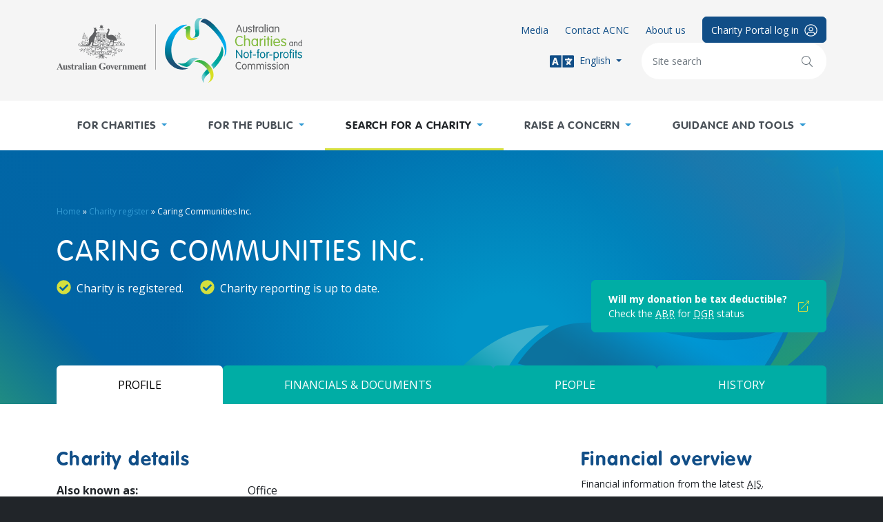

--- FILE ---
content_type: text/html; charset=UTF-8
request_url: https://www.acnc.gov.au/charity/charities/9286a005-3aaf-e811-a962-000d3ad24a0d/profile
body_size: 9016
content:
<!DOCTYPE html>
<html lang="en" dir="ltr" prefix="content: http://purl.org/rss/1.0/modules/content/  dc: http://purl.org/dc/terms/  foaf: http://xmlns.com/foaf/0.1/  og: http://ogp.me/ns#  rdfs: http://www.w3.org/2000/01/rdf-schema#  schema: http://schema.org/  sioc: http://rdfs.org/sioc/ns#  sioct: http://rdfs.org/sioc/types#  skos: http://www.w3.org/2004/02/skos/core#  xsd: http://www.w3.org/2001/XMLSchema# ">
  <head>
    <!-- Google Tag Manager -->
    <script>(function(w,d,s,l,i){w[l]=w[l]||[];w[l].push({'gtm.start':
          new Date().getTime(),event:'gtm.js'});var f=d.getElementsByTagName(s)[0],
        j=d.createElement(s),dl=l!='dataLayer'?'&l='+l:'';j.async=true;j.src=
        'https://www.googletagmanager.com/gtm.js?id='+i+dl;f.parentNode.insertBefore(j,f);
      })(window,document,'script','dataLayer','GTM-W9FBCZB');</script>
    <!-- End Google Tag Manager -->
    <meta charset="utf-8" />
<link rel="canonical" href="https://www.acnc.gov.au/charity" />
<meta name="Generator" content="Drupal 10 (http://drupal.org) + GovCMS (http://govcms.gov.au)" />
<meta name="MobileOptimized" content="width" />
<meta name="HandheldFriendly" content="true" />
<meta name="viewport" content="width=device-width, initial-scale=1, shrink-to-fit=no" />
<meta http-equiv="x-ua-compatible" content="ie=edge" />
<meta property="description" content="We provide in home child safety programs for vulnerable children and families We provide community workshops and professional training We provide a…" />
<link rel="icon" href="/themes/custom/acnc/favicon.svg" type="image/svg+xml" />

    <title>Caring Communities Inc. | ACNC</title>
    <link rel="stylesheet" media="all" href="/sites/default/files/css/css_kmvqQNQLOjURZR5AGnBI1OxiFg_z_k5GwsD5vFouVkY.css?delta=0&amp;language=en&amp;theme=acnc&amp;include=eJxFyLENwCAMBMCFCB4JPQYBkkMsGwq2T7pceeDJ1OTJkMvXkTFbwHeJO2ysk7zCuBNUg8LQDNqdim2FxH_inrqzDO-1BD--6k0ZXl8VdSWV" />
<link rel="stylesheet" media="all" href="/modules/custom/acnc_charity_search/assets/dist/css/chunk/chunk-vendors.css?t951s1" />
<link rel="stylesheet" media="all" href="/modules/custom/acnc_charity_search/assets/dist/css/app.css?t951s1" />
<link rel="stylesheet" media="all" href="/sites/default/files/css/css_8NAkQSC1whUjx5okw7nj1BIrs5HGZjy1UkzVote72ZA.css?delta=3&amp;language=en&amp;theme=acnc&amp;include=eJxFyLENwCAMBMCFCB4JPQYBkkMsGwq2T7pceeDJ1OTJkMvXkTFbwHeJO2ysk7zCuBNUg8LQDNqdim2FxH_inrqzDO-1BD--6k0ZXl8VdSWV" />
<link rel="stylesheet" media="all" href="/themes/custom/acnc/assets/dist/css/vendors.css?t951s1" />
<link rel="stylesheet" media="all" href="/themes/custom/acnc/assets/dist/css/app.css?t951s1" />
<link rel="stylesheet" media="print" href="/themes/custom/acnc/assets/dist/css/print.css?t951s1" />

    

  </head>
  <body class="layout-no-sidebars path-charity">
  <!-- Google Tag Manager (noscript) -->
  <noscript><iframe src="https://www.googletagmanager.com/ns.html?id=GTM-W9FBCZB"
                    height="0" width="0" style="display:none;visibility:hidden"></iframe></noscript>
  <!-- End Google Tag Manager (noscript) -->
    <a href="#main-content" class="visually-hidden-focusable">
      Skip to main content
    </a>
    
      <div class="dialog-off-canvas-main-canvas" data-off-canvas-main-canvas>
    <a name="top"></a>
<div id="page-wrapper">
  <div id="page">

    <header id="site-header" class="site-header" role="banner" aria-label="Site header">

      <div class="top py-4 bg-light">
        <div class="container">

          <div class="row">
                        <div class="col-5 col-sm-4">
                  <a href="/" title="Home" rel="home" class="logo-link d-inline-block">
          <img src="/themes/custom/acnc/logo.svg" alt="Home" class="logo img-fluid" />
    
    
    
  </a>



            </div>
                        <div class="col">

              <div class="d-flex flex-row flex-md-column align-items-center align-items-md-end justify-content-end gap-3 gap-sm-3 gap-lg-4">

                                    <nav role="navigation" aria-labelledby="block-portal-menu" id="block-portal" class="block block-menu navigation menu--portal">
            
  <h2 class="visually-hidden" id="block-portal-menu">Portal</h2>
  

          <ul class="menu row row-cols-auto gx-3 gx-lg-4 small list-unstyled mb-0 align-items-center">
      
        
                        
        
    <li class="col d-none d-md-block">
      <a href="/media" class="link-primary" data-drupal-link-system-path="node/16">Media</a>
    </li>
      
        
                        
        
    <li class="col d-none d-md-block">
      <a href="/contact-us" class="link-primary" data-drupal-link-system-path="node/18">Contact ACNC</a>
    </li>
      
        
                        
        
    <li class="col d-none d-md-block">
      <a href="/about" class="link-primary" data-drupal-link-system-path="node/17">About us</a>
    </li>
      
        
                  
        
    <li class="col d-none d-sm-block">
      <a href="https://charity.acnc.gov.au" class="btn btn btn-primary" target="_blank">        <span class="small">Charity Portal log in<i class="fal fa-user-circle fa-lg ms-2 d-none d-lg-inline-block" aria-hidden="true"></i>
        </span>
      </a>
    </li>
    </ul>


  </nav>


                
                <div class="d-none d-md-flex row row-cols-auto gx-3 gx-lg-4 align-items-center">
                                    <div class="col">
                    <div class="btn-group">
                      <button class="btn btn-sm py-0 px-1 link-primary dropdown-toggle" type="button" data-bs-toggle="dropdown" aria-expanded="false">
                        <i class="fas fa-language fa-2x me-1" aria-hidden="true"></i> English
                      </button>

                      <ul class="dropdown-menu dropdown-menu-lg-end">
                                                <li>
                          <a href="/about/other-languages#ar" class="dropdown-item small">
                            Arabic
                          </a>
                        </li>
                                                <li>
                          <a href="/about/other-languages#aii" class="dropdown-item small">
                            Assyrian
                          </a>
                        </li>
                                                <li>
                          <a href="/about/other-languages#zh-hans" class="dropdown-item small">
                            Chinese (Simplified) / Mandarin
                          </a>
                        </li>
                                                <li>
                          <a href="/about/other-languages#zh-hant" class="dropdown-item small">
                            Chinese (Traditional) / Cantonese
                          </a>
                        </li>
                                                <li>
                          <a href="/about/other-languages#prs" class="dropdown-item small">
                            Dari
                          </a>
                        </li>
                                                <li>
                          <a href="/about/other-languages#fas" class="dropdown-item small">
                            Farsi
                          </a>
                        </li>
                                                <li>
                          <a href="/about/other-languages#hi" class="dropdown-item small">
                            Hindi
                          </a>
                        </li>
                                                <li>
                          <a href="/about/other-languages#ko" class="dropdown-item small">
                            Korean
                          </a>
                        </li>
                                                <li>
                          <a href="/about/other-languages#pa" class="dropdown-item small">
                            Punjabi
                          </a>
                        </li>
                                                <li>
                          <a href="/about/other-languages#si" class="dropdown-item small">
                            Sinhalese
                          </a>
                        </li>
                                                <li>
                          <a href="/about/other-languages#es" class="dropdown-item small">
                            Spanish
                          </a>
                        </li>
                                                <li>
                          <a href="/about/other-languages#so" class="dropdown-item small">
                            Somali
                          </a>
                        </li>
                                                <li>
                          <a href="/about/other-languages#th" class="dropdown-item small">
                            Thai
                          </a>
                        </li>
                                                <li>
                          <a href="/about/other-languages#tr" class="dropdown-item small">
                            Turkish
                          </a>
                        </li>
                                                <li>
                          <a href="/about/other-languages#vi" class="dropdown-item small">
                            Vietnamese
                          </a>
                        </li>
                                              </ul>
                    </div>
                  </div>
                  
                  <form action="/search" method="get" class="col">
                    <div class="input-group position-relative">
                      <input name="keyword" type="text" class="form-control small rounded-pill py-lg-3 px-3 pe-6 border-0" placeholder="Site search" aria-label="Keywords" size="25">
                      <button class="position-absolute top-50 end-0 translate-middle-y me-lg-2 btn btn-outline-secondary border-0 rounded-circle" type="submit">
                        <i class="fal fa-search" aria-hidden="true"></i>
                        <span class="visually-hidden">Search</span>
                      </button>
                    </div>
                  </form>
                </div>


                <div class="header-mobile d-md-none">
                  <button type="button" class="btn btn-outline-info">
                    <i class="fal fa-bars" aria-hidden="true"></i>
                    <span class="visually-hidden">Menu</span>
                  </button>
                </div>

              </div>

            </div>
          </div>
        </div>
      </div>

            <div class="bottom bg-white d-none d-md-block">
          <nav role="navigation" aria-labelledby="block-main-site-navigation-menu" id="block-main-site-navigation" class="block block-menu navigation menu--main">
            
  <h2 class="visually-hidden" id="block-main-site-navigation-menu">Main navigation</h2>
  

        
<div class="container">
  <ul class="nav nav-fill">
          
      <li class="nav-item">
        
        <a href="/for-charities" class="nav-link py-3 py-xl-4 px-1 px-lg-2 text-uppercase fw-bold dropdown-toggle" data-drupal-link-system-path="node/10">For charities</a>

                <div class="expanse py-5 text-white text-start">
          <div class="container">
            <div class="row">

                            <aside class="col-3 me-lg-4">
                
            <div class="field field--name-taxonomy-term-title field--type-ds field--label-hidden field__item"><strong class="h3 d-block fw-light text-uppercase">
  For charities
</strong>
</div>
      
            <div class="clearfix text-formatted field field--name-description field--type-text-long field--label-hidden field__item"><div class="text-muted"><p>Information to help charities meet their obligations.</p></div>
</div>
      <div class="mt-4 field field--name-field-items field--label-hidden">
  <a href="https://charity.acnc.gov.au/" class="btn btn-success text-uppercase p-lg-3 px-xl-4 d-flex align-items-center">      <div class="d-none d-xl-block me-3 x-small">
        <img src="/sites/default/files/icons/2021-05/charity-login-white.svg" class="svg-icon" width="50" alt="" aria-hidden="true" role="presentation" loading="lazy"/>
      </div>
    
    <div class="flex-grow-1 text-start small">Log in to the Charity Portal</div>

    <div class="ms-3">
      <i class="fal fa-arrow-right" aria-hidden="true"></i>
    </div></a>



</div>



              </aside>
              
              <div class="col">
                              <ul class="expanse-grid list-unstyled">
    
                <li class="mb-4 d-flex-inline">
        
        <a href="/for-charities/start-charity" class="h5 pb-2 border-bottom border-info" data-drupal-link-system-path="node/947">Start a charity</a>

                                <ul class="list-unstyled">
    
                <li class="mt-1">
        
        <a href="/for-charities/start-charity/you-start-charity" data-drupal-link-system-path="node/952">Before you start a charity</a>

              </li>
                <li class="mt-1">
        
        <a href="/for-charities/start-charity/apply" data-drupal-link-system-path="node/948">Apply now</a>

              </li>
                <li class="mt-1">
        
        <a href="/for-charities/start-charity/role-acnc-deciding-charity-status" data-drupal-link-system-path="node/1478">Role of the ACNC in deciding charity status</a>

              </li>
        </ul>
  
              </li>
                <li class="mb-4 d-flex-inline">
        
        <a href="/for-charities/annual-information-statement" class="h5 pb-2 border-bottom border-info" data-drupal-link-system-path="node/868">The Annual Information Statement</a>

                                <ul class="list-unstyled">
    
                <li class="mt-1">
        
        <a href="/for-charities/annual-information-statement/2025-annual-information-statement-hub" data-drupal-link-system-path="node/1678">2025 Annual Information Statement Hub</a>

              </li>
                <li class="mt-1">
        
        <a href="/for-charities/annual-information-statement/2024-annual-information-statement-hub" data-drupal-link-system-path="node/1600">2024 Annual Information Statement Hub</a>

              </li>
                <li class="mt-1">
        
        <a href="/for-charities/annual-information-statement/2023-annual-information-statement-hub" data-drupal-link-system-path="node/1468">2023 Annual Information Statement Hub</a>

              </li>
                <li class="mt-1">
        
        <a href="/for-charities/annual-information-statement/other-annual-information-statement-resources" data-drupal-link-system-path="node/875">Other Annual Information Statement resources</a>

              </li>
                <li class="mt-1">
        
        <a href="/for-charities/annual-information-statement/failure-submit-annual-information-statement" data-drupal-link-system-path="node/1192">Failure to submit an Annual Information Statement</a>

              </li>
        </ul>
  
              </li>
                <li class="mb-4 d-flex-inline">
        
        <a href="/for-charities/manage-your-charity" class="h5 pb-2 border-bottom border-info" data-drupal-link-system-path="node/883">Manage your charity</a>

                                <ul class="list-unstyled">
    
                <li class="mt-1">
        
        <a href="/for-charities/manage-your-charity/obligations-acnc" data-drupal-link-system-path="node/915">Obligations to the ACNC</a>

              </li>
                <li class="mt-1">
        
        <a href="/for-charities/manage-your-charity/notifying-acnc" data-drupal-link-system-path="node/910">Notifying the ACNC</a>

              </li>
                <li class="mt-1">
        
        <a href="/for-charities/manage-your-charity/financial-and-other-reporting" data-drupal-link-system-path="node/885">Financial and other reporting</a>

              </li>
                <li class="mt-1">
        
        <a href="/for-charities/manage-your-charity/governance-hub" data-drupal-link-system-path="node/886">Governance Hub</a>

              </li>
                <li class="mt-1">
        
        <a href="/for-charities/manage-your-charity/acnc-forms" data-drupal-link-system-path="node/996">ACNC forms</a>

              </li>
                <li class="mt-1">
        
        <a href="/for-charities/manage-your-charity/other-regulators" data-drupal-link-system-path="node/928">Other regulators</a>

              </li>
        </ul>
  
              </li>
        </ul>
  
              </div>
            </div>
          </div>
        </div>
        
      </li>
          
      <li class="nav-item">
        
        <a href="/for-public" class="nav-link py-3 py-xl-4 px-1 px-lg-2 text-uppercase fw-bold dropdown-toggle" data-drupal-link-system-path="node/11">For the public</a>

                <div class="expanse py-5 text-white text-start">
          <div class="container">
            <div class="row">

                            <aside class="col-3 me-lg-4">
                
            <div class="field field--name-taxonomy-term-title field--type-ds field--label-hidden field__item"><strong class="h3 d-block fw-light text-uppercase">
  For the public
</strong>
</div>
      
            <div class="clearfix text-formatted field field--name-description field--type-text-long field--label-hidden field__item"><div class="text-muted"><p>Information for donors, volunteers, charities and researchers.</p></div>
</div>
      <div class="mt-4 field field--name-field-items field--label-hidden">
  <a href="/charity" class="btn btn-success text-uppercase p-lg-3 px-xl-4 d-flex align-items-center">      <div class="d-none d-xl-block me-3 x-small">
        <img src="/sites/default/files/icons/2021-05/question-white.svg" class="svg-icon" width="50" alt="" aria-hidden="true" role="presentation" loading="lazy"/>
      </div>
    
    <div class="flex-grow-1 text-start small">Find a charity</div>

    <div class="ms-3">
      <i class="fal fa-arrow-right" aria-hidden="true"></i>
    </div></a>



</div>



              </aside>
              
              <div class="col">
                              <ul class="expanse-grid list-unstyled">
    
                <li class="mb-4 d-flex-inline">
        
        <a href="/for-public/helping-charity" class="h5 pb-2 border-bottom border-info" data-drupal-link-system-path="node/8">Helping a charity</a>

                                <ul class="list-unstyled">
    
                <li class="mt-1">
        
        <a href="/for-public/helping-charity/donating-and-volunteering" data-drupal-link-system-path="node/976">Donating and volunteering</a>

              </li>
                <li class="mt-1">
        
        <a href="/for-public/helping-charity/donating-legitimate-charities" data-drupal-link-system-path="node/978">Donating to legitimate charities</a>

              </li>
        </ul>
  
              </li>
                <li class="mb-4 d-flex-inline">
        
        <a href="/for-public/my-donation-tax-deductible" class="h5 pb-2 border-bottom border-info" data-drupal-link-system-path="node/974">Is my donation tax deductible?</a>

              </li>
                <li class="mb-4 d-flex-inline">
        
        <a href="/for-public/understanding-charities" class="h5 pb-2 border-bottom border-info" data-drupal-link-system-path="node/979">Understanding charities</a>

                                <ul class="list-unstyled">
    
                <li class="mt-1">
        
        <a href="/for-public/understanding-charities/understanding-financial-information-charity-register" data-drupal-link-system-path="node/984">Financial information on the Charity Register</a>

              </li>
                <li class="mt-1">
        
        <a href="/for-public/understanding-charities/charities-and-administration-costs" data-drupal-link-system-path="node/981">Charities and administration costs</a>

              </li>
                <li class="mt-1">
        
        <a href="/for-public/understanding-charities/charity-fundraising-and-public" data-drupal-link-system-path="node/982">Charity fundraising and the public</a>

              </li>
        </ul>
  
              </li>
        </ul>
  
              </div>
            </div>
          </div>
        </div>
        
      </li>
          
      <li class="nav-item is-active">
        
        <a href="/charity" data-cta-id="find-charity" class="charity-app-link nav-link py-3 py-xl-4 px-1 px-lg-2 text-uppercase fw-bold dropdown-toggle is-active" data-drupal-link-system-path="charity" aria-current="page">Search for a charity</a>

                <div class="expanse py-5 text-white text-start">
          <div class="container">
            <div class="row">

                            <aside class="col-3 me-lg-4">
                
            <div class="field field--name-taxonomy-term-title field--type-ds field--label-hidden field__item"><strong class="h3 d-block fw-light text-uppercase">
  Find a charity
</strong>
</div>
      
            <div class="clearfix text-formatted field field--name-description field--type-text-long field--label-hidden field__item"><div class="text-muted"><p>Details of Australian registered charities.</p></div>
</div>
      <div class="mt-4 field field--name-field-items field--label-hidden">
  <a href="/charity/registered-charity-tick" class="btn btn-success text-uppercase p-lg-3 px-xl-4 d-flex align-items-center">      <div class="d-none d-xl-block me-3 x-small">
        <img src="/sites/default/files/icons/2021-05/acnc-register-tick-white.svg" class="svg-icon" width="50" alt="" aria-hidden="true" role="presentation" loading="lazy"/>
      </div>
    
    <div class="flex-grow-1 text-start small">What is the Charity Tick?</div>

    <div class="ms-3">
      <i class="fal fa-arrow-right" aria-hidden="true"></i>
    </div></a>



</div>



              </aside>
              
              <div class="col">
                              <ul class="expanse-grid list-unstyled">
    
                <li class="mb-4 d-flex-inline is-active">
        
        <a href="/charity" class="charity-app-link h5 pb-2 border-bottom border-info is-active" data-drupal-link-system-path="charity" aria-current="page">Search the Charity Register</a>

                                <ul class="list-unstyled">
    
                <li class="mt-1">
        
        <a href="/charity/recently-registered-charities" data-drupal-link-system-path="node/15">Recently registered charities</a>

              </li>
                <li class="mt-1">
        
        <a href="/charity/compliance-action-against-charities" data-drupal-link-system-path="node/814">Compliance action against charities</a>

              </li>
        </ul>
  
              </li>
                <li class="mb-4 d-flex-inline">
        
        <a href="/charity/registered-charity-tick" class="h5 pb-2 border-bottom border-info" data-drupal-link-system-path="node/19">Registered Charity Tick</a>

                                <ul class="list-unstyled">
    
                <li class="mt-1">
        
        <a href="/charity/registered-charity-tick/information-charities" data-drupal-link-system-path="node/807">Information about the Tick</a>

              </li>
                <li class="mt-1">
        
        <a href="/charity/registered-charity-tick/terms-and-conditions" data-drupal-link-system-path="node/856">Terms and Conditions of use for the Registered Charity Tick</a>

              </li>
        </ul>
  
              </li>
                <li class="mb-4 d-flex-inline">
        
        <a href="/charity/about-charity-register" class="h5 pb-2 border-bottom border-info" data-drupal-link-system-path="node/809">About the Charity Register</a>

                                <ul class="list-unstyled">
    
                <li class="mt-1">
        
        <a href="/charity/about-charity-register/download-charity-register-data" data-drupal-link-system-path="node/810">Download Charity Register data</a>

              </li>
                <li class="mt-1">
        
        <a href="/charity/about-acnc-charity-register/information-charity-register" data-drupal-link-system-path="node/811">Information on the Charity Register</a>

              </li>
        </ul>
  
              </li>
        </ul>
  
              </div>
            </div>
          </div>
        </div>
        
      </li>
          
      <li class="nav-item">
        
        <a href="/raise-concern" class="nav-link py-3 py-xl-4 px-1 px-lg-2 text-uppercase fw-bold dropdown-toggle" data-drupal-link-system-path="node/12">Raise a concern</a>

                <div class="expanse py-5 text-white text-start">
          <div class="container">
            <div class="row">

                            <aside class="col-3 me-lg-4">
                
            <div class="field field--name-taxonomy-term-title field--type-ds field--label-hidden field__item"><strong class="h3 d-block fw-light text-uppercase">
  Have a concern?
</strong>
</div>
      
            <div class="clearfix text-formatted field field--name-description field--type-text-long field--label-hidden field__item"><div class="text-muted"><p>We take concerns about registered charities seriously.</p>

<p>Find out what we can and can't investigate.</p></div>
</div>
      <div class="mt-4 field field--name-field-items field--label-hidden">
  <a href="https://public-forms.acnc.gov.au/form/5ad817c1a71dbe77e8fc3790" class="btn btn-success text-uppercase p-lg-3 px-xl-4 d-flex align-items-center">      <div class="d-none d-xl-block me-3 x-small">
        <img src="/sites/default/files/icons/2021-05/raise-concern-white.svg" class="svg-icon" width="50" alt="" aria-hidden="true" role="presentation" loading="lazy"/>
      </div>
    
    <div class="flex-grow-1 text-start small">Raise a concern about a charity</div>

    <div class="ms-3">
      <i class="fal fa-arrow-right" aria-hidden="true"></i>
    </div></a>



</div>



              </aside>
              
              <div class="col">
                              <ul class="expanse-grid list-unstyled">
    
                <li class="mb-4 d-flex-inline">
        
        <a href="/raise-concern/concerns-about-charities" class="h5 pb-2 border-bottom border-info" data-drupal-link-system-path="node/9">Concerns about charities</a>

                                <ul class="list-unstyled">
    
                <li class="mt-1">
        
        <a href="/raise-concern/concerns-about-charities/what-acnc-can-investigate" data-drupal-link-system-path="node/1091">What the ACNC can investigate</a>

              </li>
                <li class="mt-1">
        
        <a href="/raise-concern/concerns-about-charities/what-acnc-cannot-investigate" data-drupal-link-system-path="node/1092">What the ACNC cannot investigate</a>

              </li>
                <li class="mt-1">
        
        <a href="/raise-concern/concerns-about-charities/internal-disputes" data-drupal-link-system-path="node/1089">Internal disputes</a>

              </li>
        </ul>
  
              </li>
                <li class="mb-4 d-flex-inline">
        
        <a href="/raise-concern/regulating-charities" class="h5 pb-2 border-bottom border-info" data-drupal-link-system-path="node/1093">Regulating charities</a>

                                <ul class="list-unstyled">
    
                <li class="mt-1">
        
        <a href="/raise-concern/regulating-charities/how-we-ensure-charities-meet-their-obligations" data-drupal-link-system-path="node/1096">How we ensure charities meet their obligations</a>

              </li>
                <li class="mt-1">
        
        <a href="/raise-concern/regulating-charities/areas-concern" data-drupal-link-system-path="node/1190">Areas of concern for charity regulation</a>

              </li>
        </ul>
  
              </li>
        </ul>
  
              </div>
            </div>
          </div>
        </div>
        
      </li>
          
      <li class="nav-item">
        
        <a href="/tools" class="nav-link py-3 py-xl-4 px-1 px-lg-2 text-uppercase fw-bold dropdown-toggle" data-drupal-link-system-path="node/13">Guidance and tools</a>

                <div class="expanse py-5 text-white text-start">
          <div class="container">
            <div class="row">

                            <aside class="col-3 me-lg-4">
                
            <div class="field field--name-taxonomy-term-title field--type-ds field--label-hidden field__item"><strong class="h3 d-block fw-light text-uppercase">
  Resources
</strong>
</div>
      
            <div class="clearfix text-formatted field field--name-description field--type-text-long field--label-hidden field__item"><div class="text-muted"><p>Tools to help you manage your charity.</p></div>
</div>
      <div class="mt-4 field field--name-field-items field--label-hidden">
  <a href="/tools/topic-guides" class="btn btn-success text-uppercase p-lg-3 px-xl-4 d-flex align-items-center">      <div class="d-none d-xl-block me-3 x-small">
        <img src="/sites/default/files/icons/2021-05/a-z-topic-guides-white.svg" class="svg-icon" width="50" alt="" aria-hidden="true" role="presentation" loading="lazy"/>
      </div>
    
    <div class="flex-grow-1 text-start small">Browse by topic</div>

    <div class="ms-3">
      <i class="fal fa-arrow-right" aria-hidden="true"></i>
    </div></a>



</div>



              </aside>
              
              <div class="col">
                              <ul class="expanse-grid list-unstyled">
    
                <li class="mb-4 d-flex-inline">
        
        <a href="/tools/topic-guides" class="h5 pb-2 border-bottom border-info" data-drupal-link-system-path="node/14">Browse by topic</a>

                                <ul class="list-unstyled">
    
                <li class="mt-1">
        
        <a href="/tools/topic-guides" data-drupal-link-system-path="node/14">A-Z topic list</a>

              </li>
        </ul>
  
              </li>
                <li class="mb-4 d-flex-inline">
        
        <a href="/tools/guidance" class="h5 pb-2 border-bottom border-info" data-drupal-link-system-path="node/72">Guidance</a>

                                <ul class="list-unstyled">
    
                <li class="mt-1">
        
        <a href="/tools/factsheets" data-drupal-link-system-path="node/68">Factsheets</a>

              </li>
                <li class="mt-1">
        
        <a href="/tools/guides" data-drupal-link-system-path="node/71">Guides</a>

              </li>
                <li class="mt-1">
        
        <a href="/tools/guidance/commissioners-interpretation-statements" data-drupal-link-system-path="node/70">Commissioner&#039;s Interpretation Statements</a>

              </li>
                <li class="mt-1">
        
        <a href="/tools/guidance/decision-impact-statements" data-drupal-link-system-path="node/1286">Decision Impact Statements</a>

              </li>
        </ul>
  
              </li>
                <li class="mb-4 d-flex-inline">
        
        <a href="/tools/online-learning" class="h5 pb-2 border-bottom border-info" data-drupal-link-system-path="node/1381">Online Learning</a>

              </li>
                <li class="mb-4 d-flex-inline">
        
        <a href="/tools/webinars" class="h5 pb-2 border-bottom border-info" data-drupal-link-system-path="node/79">Webinars</a>

                                <ul class="list-unstyled">
    
                <li class="mt-1">
        
        <a href="/tools/webinars#upcoming" data-drupal-link-system-path="node/79">Register for upcoming webinars</a>

              </li>
                <li class="mt-1">
        
        <a href="/tools/webinars#completed" data-drupal-link-system-path="node/79">Download past webinars</a>

              </li>
        </ul>
  
              </li>
                <li class="mb-4 d-flex-inline">
        
        <a href="/tools/other-resources" class="h5 pb-2 border-bottom border-info" data-drupal-link-system-path="node/74">Other resources</a>

                                <ul class="list-unstyled">
    
                <li class="mt-1">
        
        <a href="/tools/reports" data-drupal-link-system-path="node/77">ACNC reports</a>

              </li>
                <li class="mt-1">
        
        <a href="/tools/templates" data-drupal-link-system-path="node/75">Templates</a>

              </li>
                <li class="mt-1">
        
        <a href="/tools/other-resources/acnc-small-charities-library" data-drupal-link-system-path="node/1194">ACNC Small Charities Library</a>

              </li>
                <li class="mt-1">
        
        <a href="/tools/other-resources/charity-data-hub" data-drupal-link-system-path="node/972">Charity Data Hub</a>

              </li>
                <li class="mt-1">
        
        <a href="/tools/podcasts" data-drupal-link-system-path="node/86">Charity Chat podcast</a>

              </li>
        </ul>
  
              </li>
                <li class="mb-4 d-flex-inline">
        
        <a href="/tools/charity-governance-tools" class="h5 pb-2 border-bottom border-info" data-drupal-link-system-path="node/1464">Charity governance tools</a>

                                <ul class="list-unstyled">
    
                <li class="mt-1">
        
        <a href="/tools/charity-governance-tools/conflicts-interest-tool" data-drupal-link-system-path="node/1655">Conflicts of interest tool</a>

              </li>
                <li class="mt-1">
        
        <a href="/tools/charity-governance-tools/related-party-transactions-tool" data-drupal-link-system-path="node/1728">Related party transactions tool</a>

              </li>
                <li class="mt-1">
        
        <a href="/tools/charity-governance-tools/record-keeping-tool" data-drupal-link-system-path="node/1729">Record-keeping tool</a>

              </li>
        </ul>
  
              </li>
        </ul>
  
              </div>
            </div>
          </div>
        </div>
        
      </li>
      </ul>
</div>





  </nav>


      </div>
          </header>


        <div id="teleport-sticky-target" class="position-sticky top-0 w-100"></div>


    <div id="main-wrapper" class="layout-main-wrapper">

            <header id="content-header" class="content-header position-relative" role="banner" aria-label="Content header">
                <div class="content-header-gradient position-absolute h-100 w-100 overflow-hidden top-0 start-0"></div>

        <div class="content-default-image position-absolute h-100 overflow-hidden end-0 bottom-0">
          <div class="h-100 d-flex flex-column justify-content-end">
            <div class="me-lg-5">
              <img src="/themes/custom/acnc/assets/src/images/ribbon-right.png" alt loading="lazy" importance="low" width="608" height="454" aria-hidden="true" role="presentation"/>
            </div>
          </div>
        </div>

                        <div class="content-header-image position-absolute h-100 overflow-hidden end-0 top-0 d-none d-lg-block">
          
            <div class="field field--name-field-media-image field--type-image field--label-hidden field__item">  <img loading="lazy" class="img-fluid image-style-header" src="/sites/default/files/styles/header/public/header/2021-07/charity-bucket.jpg.png?itok=xZk8uWNq" width="880" height="300" alt="" typeof="foaf:Image" />


</div>
      


        </div>
        
        <div class="content-header-content container text-white position-relative py-4 py-md-5 py-lg-6 py-xl-7">
                        <div id="block-acnc-breadcrumbs" class="block block-system block-system-breadcrumb-block">
  

        
  

      <div class="content">
        <nav role="navigation" aria-label="breadcrumb" class="mb-4">
    <ol class="breadcrumb x-small">
                  <li class="breadcrumb-item">
          <a href="/">Home</a>
        </li>
                        <li class="breadcrumb-item">
          <a href="/charity" class="charity-app-link">Charity register</a>
        </li>
                        <li class="breadcrumb-item active">
          Oakdene House Foundation
        </li>
              </ol>
  </nav>

    </div>
  </div>
<div id="block-acnc-page-title" class="block block-core block-page-title-block">
  

        
  

      <div class="content">
      
  <h1 class="title text-uppercase">Caring Communities Inc.</h1>


    </div>
  </div>


          
                    <div id="teleport-content-header"></div>
        </div>
      </header>
      


            <div class="content-admin position-relative">
        <aside class="container" role="complementary">
            <div data-drupal-messages-fallback class="hidden"></div>


        </aside>
      </div>

      <div id="main" class="container">
        <div class="row">

          
          <main class="main-content col py-4 py-lg-5 py-xl-6 main-content--contained" id="content" role="main">
            <a id="main-content" tabindex="-1"></a>
              
<div id="vue-app-charity"></div>



                      </main>

                  </div>
      </div>

    </div>

    <div class="back-to-top">
      <a href="#top" class="btn btn-success rounded-circle" title="Top of page">
        <i class="fal fa-arrow-right fa-rotate-270" aria-hidden="true"></i>
      </a>
    </div>

    <footer id="site-footer" class="site-footer bg-dark text-white py-5 py-md-6 py-lg-7 py-xl-8">

      <div class="container">

        <div class="row row-cols-auto">


          <div class="col">
            <div class="d-flex gap-3">
              <div class="d-none d-sm-block fs-5">
                <i class="ci ci-get-in-touch" aria-hidden="true"></i>
              </div>
              <div class="align-self-center">
                <h3 class="mb-1 text-uppercase fw-light">Get in touch with the ACNC</h3>
                <p class="mb-0">Visit our <a href="/contact-us" class="link-success">Contact page</a> for all the ways to contact us</p>
              </div>
            </div>
          </div>


          <div class="col ms-lg-auto mt-3 mt-lg-0">
            <ul class="list-unstyled fs-4 d-flex m-0">
              <li>
                <a href="https://www.facebook.com/ACNC.gov.au/" class="fa-stack link-facebook">
                  <i class="fas fa-square fa-stack-2x"></i>
                  <i class="fab fa-facebook-f fa-stack-1x fa-inverse"></i>
                  <span class="visually-hidden">Facebook</span>
                </a>
              </li>
              <li>
                <a href="https://twitter.com/ACNC_gov_au" class="fa-stack link-twitter">
                  <i class="fas fa-square fa-stack-2x"></i>
                  <i class="fab fa-twitter fa-stack-1x fa-inverse"></i>
                  <span class="visually-hidden">Twitter</span>
                </a>
              </li>
              <li>
                <a href="https://www.youtube.com/user/ACNCvideos" class="fa-stack link-youtube">
                  <i class="fas fa-square fa-stack-2x"></i>
                  <i class="fab fa-youtube fa-stack-1x fa-inverse"></i>
                  <span class="visually-hidden">YouTube</span>
                </a>
              </li>
              <li>
                <a href="https://au.linkedin.com/company/australian-charities-and-not-for-profits-commission" class="fa-stack link-linkedin">
                  <i class="fas fa-square fa-stack-2x"></i>
                  <i class="fab fa-linkedin-in fa-stack-1x fa-inverse"></i>
                  <span class="visually-hidden">LinkedIn</span>
                </a>
              </li>
            </ul>
          </div>
        </div>


        <div class="border-top border-secondary pt-5 mt-5 d-flex flex-column flex-sm-row gap-4 align-items-sm-center">
                        <nav role="navigation" aria-labelledby="block-privacy-menu" id="block-privacy" class="block block-menu navigation menu--privacy">
            
  <h2 class="visually-hidden" id="block-privacy-menu">Privacy</h2>
  

          <ul class="row row-cols-auto gy-2 gx-3 small list-unstyled mb-0">
  
    <li class="col">
      
      <a href="/accessibility" class="link-light" data-drupal-link-system-path="node/337">Accessibility</a>
    </li>
  
    <li class="col">
      
      <a href="/copyright" class="link-light" data-drupal-link-system-path="node/336">Copyright</a>
    </li>
  
    <li class="col">
      
      <a href="/disclaimer" class="link-light" data-drupal-link-system-path="node/335">Disclaimer</a>
    </li>
  
    <li class="col">
      
      <a href="/about/foi" class="link-light" data-drupal-link-system-path="node/338">Freedom of Information</a>
    </li>
  
    <li class="col">
      
      <a href="/privacy" class="link-light" data-drupal-link-system-path="node/339">Privacy</a>
    </li>
  
    <li class="col">
      
      <a href="/sitemap.xml" class="link-light" data-drupal-link-system-path="sitemap.xml">Sitemap</a>
    </li>
  
    <li class="col">
      
      <a href="/feedback" class="link-light" data-drupal-link-system-path="node/340">Website feedback</a>
    </li>
  
    <li class="col">
      
      <a href="/about/careers-acnc" class="link-light" data-drupal-link-system-path="node/1193">Careers</a>
    </li>
    </ul>

  </nav>


          
                    <div class="ms-sm-auto">
            <button type="button" class="btn btn-outline-success dropdown-toggle collapsed" data-bs-toggle="collapse" data-bs-target="#sitemap-menu" aria-expanded="false" aria-controls="sitemap-menu">
              Explore ACNC website
            </button>
          </div>
                  </div>

                <div class="collapse" id="sitemap-menu">
          <div class="border-top border-success mt-4 pt-6">
              <nav role="navigation" aria-labelledby="block-footer-menu" id="block-footer" class="block block-menu navigation menu--footer">
            
  <h2 class="visually-hidden" id="block-footer-menu">Footer</h2>
  

        

<ul class="row row-cols-1 row-cols-md-3 gy-6 list-unstyled mb-0">
      <li class="col">
            <a href="/for-charities" class="link-light text-uppercase h5" data-drupal-link-system-path="node/10">For charities</a>

                  
          <ul class="list-unstyled">
    
                <li class="mt-4">
                <a href="/for-charities/start-charity" class="link-light fw-bold" data-drupal-link-system-path="node/947">Start a charity</a>
                      
          <ul class="list-unstyled mt-2 small">
    
                <li class="mt-1">
                <a href="/for-charities/start-charity/you-start-charity" class="link-light" data-drupal-link-system-path="node/952">Before you start a charity</a>
              </li>
                <li class="mt-1">
                <a href="/for-charities/start-charity/role-acnc-deciding-charity-status/legal-meaning-charity" class="link-light" data-drupal-link-system-path="node/968">What is a charity?</a>
              </li>
                <li class="mt-1">
                <a href="/for-charities/start-charity/you-start-charity/why-register" class="link-light" data-drupal-link-system-path="node/967">Why register a charity</a>
              </li>
                <li class="mt-1">
                <a href="/for-charities/start-charity/you-start-charity/who-can-apply-be-registered" class="link-light" data-drupal-link-system-path="node/965">Charity registration criteria</a>
              </li>
                <li class="mt-1">
                <a href="/for-charities/start-charity/you-start-charity/charitable-purpose" class="link-light" data-drupal-link-system-path="node/951">Charitable purpose</a>
              </li>
                <li class="mt-1">
                <a href="/for-charities/start-charity/apply" class="link-light" data-drupal-link-system-path="node/948">Charity application form</a>
              </li>
        </ul>
  
              </li>
                <li class="mt-4">
                <a href="/for-charities/manage-your-charity" class="link-light fw-bold" data-drupal-link-system-path="node/883">Manage your charity</a>
                      
          <ul class="list-unstyled mt-2 small">
    
                <li class="mt-1">
                <a href="/for-charities/manage-your-charity/obligations-acnc/maintaining-your-charitys-entitlement-registration" class="link-light" data-drupal-link-system-path="node/917">Maintaining your charity status</a>
              </li>
                <li class="mt-1">
                <a href="/for-charities/manage-your-charity/notifying-acnc" class="link-light" data-drupal-link-system-path="node/910">Notifying the ACNC of changes</a>
              </li>
                <li class="mt-1">
                <a href="https://charity.acnc.gov.au/" class="link-light">Submit your Annual Information Statement</a>
              </li>
                <li class="mt-1">
                <a href="/for-charities/manage-your-charity/other-regulators" class="link-light" data-drupal-link-system-path="node/928">Other regulators</a>
              </li>
                <li class="mt-1">
                <a href="/tools/factsheets/fundraising-hub" class="link-light" data-drupal-link-system-path="node/1386">Fundraising Hub</a>
              </li>
        </ul>
  
              </li>
                <li class="mt-4">
                <a href="/tools/factsheets/charity-tax-concessions" class="link-light fw-bold" data-drupal-link-system-path="node/131">Charity tax concessions</a>
                      
          <ul class="list-unstyled mt-2 small">
    
                <li class="mt-1">
                <a href="/tools/factsheets/deductible-gift-recipients-dgr-and-acnc" class="link-light" data-drupal-link-system-path="node/136">Deductible gift recipients (DGRs) and the ACNC</a>
              </li>
        </ul>
  
              </li>
                <li class="mt-4">
                <a href="/for-charities/manage-your-charity/acnc-forms" class="link-light fw-bold" data-drupal-link-system-path="node/996">ACNC forms</a>
              </li>
                <li class="mt-4">
                <a href="/tools/guidance" class="link-light fw-bold" data-drupal-link-system-path="node/72">Resources for charities</a>
              </li>
                <li class="mt-4">
                <a href="https://charity.acnc.gov.au" class="link-light fw-bold">Log in to the Charity Portal</a>
              </li>
        </ul>
  
          </li>
      <li class="col">
            <a href="/for-public" class="link-light text-uppercase h5" data-drupal-link-system-path="node/11">For the public</a>

                  
          <ul class="list-unstyled">
    
                <li class="mt-4">
                <a href="/charity" class="charity-app-link link-light fw-bold is-active" data-drupal-link-system-path="charity" aria-current="page">Search for a charity</a>
              </li>
                <li class="mt-4">
                <a href="https://www.acnc.gov.au/charity/programs/map" class="link-light fw-bold">Search for a charity program</a>
              </li>
                <li class="mt-4">
                <a href="/raise-concern" class="link-light fw-bold" data-drupal-link-system-path="node/12">Raise a concern about a charity</a>
              </li>
                <li class="mt-4">
                <a href="/for-public/helping-charity" class="link-light fw-bold" data-drupal-link-system-path="node/8">Helping a charity</a>
                      
          <ul class="list-unstyled mt-2 small">
    
                <li class="mt-1">
                <a href="/for-public/helping-charity/donating-and-volunteering" class="link-light" data-drupal-link-system-path="node/976">Donating and volunteering</a>
              </li>
                <li class="mt-1">
                <a href="/for-public/my-donation-tax-deductible" class="link-light" data-drupal-link-system-path="node/974">Tax deductible donations</a>
              </li>
                <li class="mt-1">
                <a href="/for-public/helping-charity/donating-legitimate-charities" class="link-light" data-drupal-link-system-path="node/978">Giving with confidence</a>
              </li>
                <li class="mt-1">
                <a href="/tools/guides/crowdfunding-and-charities" class="link-light" data-drupal-link-system-path="node/401">Crowdfunding and charities</a>
              </li>
        </ul>
  
              </li>
                <li class="mt-4">
                <a href="/for-public/understanding-charities" class="link-light fw-bold" data-drupal-link-system-path="node/979">Understanding charities</a>
                      
          <ul class="list-unstyled mt-2 small">
    
                <li class="mt-1">
                <a href="/for-public/understanding-charities/are-there-too-many-charities-australia" class="link-light" data-drupal-link-system-path="node/980">Are there too many charities in Australia?</a>
              </li>
                <li class="mt-1">
                <a href="/for-public/understanding-charities/charities-and-administration-costs" class="link-light" data-drupal-link-system-path="node/981">Charities and administration costs</a>
              </li>
                <li class="mt-1">
                <a href="/for-public/understanding-charities/charity-fundraising-and-public" class="link-light" data-drupal-link-system-path="node/982">Charities and fundraising</a>
              </li>
        </ul>
  
              </li>
                <li class="mt-4">
                <a href="/tools/other-resources/charity-data-hub" class="link-light fw-bold" data-drupal-link-system-path="node/972">Charity Data Hub</a>
                      
          <ul class="list-unstyled mt-2 small">
    
                <li class="mt-1">
                <a href="/tools/topic-guides/australian-charities-report" class="link-light" data-drupal-link-system-path="node/257">Australian charities reports</a>
              </li>
                <li class="mt-1">
                <a href="/charity/about-charity-register/download-charity-register-data" class="link-light" data-drupal-link-system-path="node/810">Download Charity Register data</a>
              </li>
                <li class="mt-1">
                <a href="https://data.gov.au/search?organisation=Australian%20Charities%20and%20Not-for-profits%20Commission%20%28ACNC%29" class="link-light">ACNC datasets</a>
              </li>
        </ul>
  
              </li>
        </ul>
  
          </li>
      <li class="col">
            <a href="/about" class="link-light text-uppercase h5" data-drupal-link-system-path="node/17">About the ACNC</a>

                  
          <ul class="list-unstyled">
    
                <li class="mt-4">
                <a href="/about/corporate-information/our-vision-mission-and-values/organisational-structure" class="link-light fw-bold" data-drupal-link-system-path="node/1164">Corporate information</a>
                      
          <ul class="list-unstyled mt-2 small">
    
                <li class="mt-1">
                <a href="/about/corporate-information/our-vision-mission-and-values" class="link-light" data-drupal-link-system-path="node/842">Vision and mission</a>
              </li>
                <li class="mt-1">
                <a href="/about/corporate-information/our-vision-mission-and-values/our-leaders" class="link-light" data-drupal-link-system-path="node/1189">Our leaders</a>
              </li>
                <li class="mt-1">
                <a href="/about/corporate-information/our-vision-mission-and-values/acnc-advisory-board" class="link-light" data-drupal-link-system-path="node/1111">ACNC Advisory Board</a>
              </li>
                <li class="mt-1">
                <a href="/about/corporate-information/our-vision-mission-and-values/our-corporate-plan" class="link-light" data-drupal-link-system-path="node/1222">Corporate plan</a>
              </li>
                <li class="mt-1">
                <a href="/tools/reports" class="link-light" data-drupal-link-system-path="node/77">Annual reports</a>
              </li>
                <li class="mt-1">
                <a href="/about/acnc-culture-plan/diversity-equity-and-inclusion" class="link-light" data-drupal-link-system-path="node/1166">Diversity, equity and inclusion</a>
              </li>
        </ul>
  
              </li>
                <li class="mt-4">
                <a href="/about" class="link-light fw-bold" data-drupal-link-system-path="node/17">Our work</a>
                      
          <ul class="list-unstyled mt-2 small">
    
                <li class="mt-1">
                <a href="/raise-concern/regulating-charities" class="link-light" data-drupal-link-system-path="node/1093">Regulating charities</a>
              </li>
                <li class="mt-1">
                <a href="/about/red-tape-reduction" class="link-light" data-drupal-link-system-path="node/843">Red tape reduction</a>
              </li>
                <li class="mt-1">
                <a href="/about/corporate-information/our-vision-mission-and-values/regulator-performance" class="link-light" data-drupal-link-system-path="node/831">Regulator performance</a>
              </li>
                <li class="mt-1">
                <a href="/about/corporate-information/corporate-policies/interagency-agreements" class="link-light" data-drupal-link-system-path="node/1136">Agreements with other agencies</a>
              </li>
        </ul>
  
              </li>
                <li class="mt-4">
                <a href="/about/acnc-legislation" class="link-light fw-bold" data-drupal-link-system-path="node/1108">ACNC legislation</a>
              </li>
                <li class="mt-4">
                <a href="/about/reviews-and-appeals" class="link-light fw-bold" data-drupal-link-system-path="node/845">Reviews and appeals</a>
              </li>
                <li class="mt-4">
                <a href="/about/careers-acnc" class="link-light fw-bold" data-drupal-link-system-path="node/1193">Careers with ACNC</a>
              </li>
        </ul>
  
          </li>
  </ul>




  </nav>


          </div>
        </div>
        
      </div>
    </footer>
  </div>
</div>

<nav class="mobile-nav" role="navigation"></nav>


  </div>

    
    <script type="application/json" data-drupal-selector="drupal-settings-json">{"path":{"baseUrl":"\/","pathPrefix":"","currentPath":"charity","currentPathIsAdmin":false,"isFront":false,"currentLanguage":"en"},"pluralDelimiter":"\u0003","suppressDeprecationErrors":true,"acnc_charity_search":{"site_name":"ACNC","base_title":"Charity Register","current_title":"Caring Communities Inc.","VUE_APP_GOOGLE_API_KEY":"AIzaSyBJ8sS-__79Nbzc1jHRnqI-rwiYKKNyivo"},"user":{"uid":0,"permissionsHash":"d3cd5b960d99c391fd746ba649571f7386687340fdaafc066b46d79c200f56ee"}}</script>
<script src="/sites/default/files/js/js_l7_PMoxnfy0hIi9v5WsyO_oF-JUvCuHEUZBEB0mU70g.js?scope=footer&amp;delta=0&amp;language=en&amp;theme=acnc&amp;include=eJwlyEEKwCAMBMAPVXySbNegAash8eLvW-gcB5zMbawbI8U-Q2e78F1hh-s-JQTOnmH2_6PBrJKqmAuxdc0XiGQaSg"></script>
<script src="/themes/custom/acnc/assets/dist/js/popper.min.js?v=1.0.3-t951s1"></script>
<script src="/themes/custom/acnc/assets/dist/js/bootstrap.min.js?v=1.0.3-t951s1"></script>
<script src="/themes/custom/acnc/assets/dist/js/app.js?v=1.0.3-t951s1"></script>
<script src="/sites/default/files/js/js_yyWtBsgI9NLil450E6ILKU8RSwmwzLAI5AKealg7ER0.js?scope=footer&amp;delta=4&amp;language=en&amp;theme=acnc&amp;include=eJwlyEEKwCAMBMAPVXySbNegAash8eLvW-gcB5zMbawbI8U-Q2e78F1hh-s-JQTOnmH2_6PBrJKqmAuxdc0XiGQaSg"></script>
<script src="/modules/custom/acnc_charity_search/assets/dist/js/chunk/chunk-vendors.js?v=1.1.0-t951s1"></script>
<script src="/modules/custom/acnc_charity_search/assets/dist/js/app.js?v=1.1.0-t951s1"></script>
<script src="/sites/default/files/js/js_O1pB_YzRDYtKlaRRQaVaZYsspmxtan66ZZ7BZXj5AZQ.js?scope=footer&amp;delta=7&amp;language=en&amp;theme=acnc&amp;include=eJwlyEEKwCAMBMAPVXySbNegAash8eLvW-gcB5zMbawbI8U-Q2e78F1hh-s-JQTOnmH2_6PBrJKqmAuxdc0XiGQaSg"></script>

  </body>
</html>


--- FILE ---
content_type: text/css
request_url: https://www.acnc.gov.au/modules/custom/acnc_charity_search/assets/dist/css/chunk/chunk-264e877e.css?id=20ac2d1e3d434a0b5702
body_size: -125
content:
.base-section+.base-section[data-v-1142a2eb]{margin-top:1.5rem}@media(min-width: 992px){.base-section+.base-section[data-v-1142a2eb]{margin-top:3rem}}


--- FILE ---
content_type: application/javascript
request_url: https://www.acnc.gov.au/themes/custom/acnc/assets/dist/js/chunk/webform-8e7a5ead186679194bff.js
body_size: 70
content:
"use strict";(self.webpackChunkacnc=self.webpackChunkacnc||[]).push([[49],{215:(e,c,r)=>{r.r(c),r.d(c,{default:()=>o});class o{constructor(){this.feedback()}feedback(){Array.from(document.querySelectorAll(".webform-submission-website-feedback-form")).forEach((e=>{const c=e.querySelector(".webform-button--submit");Array.from(e.querySelectorAll(".form-radio")).forEach((e=>{e.addEventListener("click",(()=>{e.checked&&(c.style.display="block")}))}))}))}}}}]);

--- FILE ---
content_type: application/javascript
request_url: https://www.acnc.gov.au/modules/custom/acnc_charity_search/assets/dist/js/chunk/chunk-2d0da3d2.js?id=53ab6c3fc809701c5404
body_size: 111
content:
(window["webpackJsonp"]=window["webpackJsonp"]||[]).push([["chunk-2d0da3d2"],{"6b6f":function(e,n,t){"use strict";t.r(n);var r=function(){var e=this,n=e._self._c;return n("a",{attrs:{href:e.href}},[e._v(e._s(e.value))])},u=[],a={name:"ListDefinitionPhone",props:{value:{type:String,required:!0}},computed:{href(){return"tel://"+this.value.replace(/[^0-9+]/g,"")}}},i=a,l=t("2877"),s=Object(l["a"])(i,r,u,!1,null,null,null);n["default"]=s.exports}}]);

--- FILE ---
content_type: image/svg+xml
request_url: https://www.acnc.gov.au/themes/custom/acnc/assets/dist/images/print.svg
body_size: 769
content:
<svg xmlns="http://www.w3.org/2000/svg" viewBox="0 0 49.9916 45.2144"><defs><style>.a{fill:#00b15a;opacity:0.6;}.b{fill:#114e87;}</style></defs><title>print</title><path class="a" d="M49.2351,27.4614v2.9265a2.4192,2.4192,0,0,1-2.4206,2.4206H30.4252a2.4188,2.4188,0,0,1-2.42-2.4206V9.1339a2.4186,2.4186,0,0,1,2.42-2.42H46.8145a2.419,2.419,0,0,1,2.4206,2.42V27.4614Z"/><path class="b" d="M41.3046,32.5983h-5.71a1,1,0,1,1,0-2h5.71a1.65,1.65,0,0,0,1.6269-1.67V19.8063a1.651,1.651,0,0,0-1.6269-1.6709H4.1151a1.652,1.652,0,0,0-1.6289,1.6709v9.1221a1.6514,1.6514,0,0,0,1.6289,1.67h5.9238a1,1,0,0,1,0,2H4.1151a3.6538,3.6538,0,0,1-3.6289-3.67V19.8063a3.6544,3.6544,0,0,1,3.6289-3.6709h37.19a3.6533,3.6533,0,0,1,3.6269,3.6709v9.1221A3.6528,3.6528,0,0,1,41.3046,32.5983Z"/><path class="b" d="M35.3212,17.3644a1,1,0,0,1-1-1V8.3034c-.0254-.0249-.0713-.1031-.0938-.1309L29.8212,2.7594,10.3837,2.7413l-.0664,13.6231a1,1,0,0,1-2,0V2.8117a2.0706,2.0706,0,0,1,2.0664-2.07H29.7831a2.0538,2.0538,0,0,1,1.4531.5972c.0244.0249.0488.0513.0713.0791L35.75,6.8751a2.0856,2.0856,0,0,1,.5713,1.4283v8.061A1,1,0,0,1,35.3212,17.3644Z"/><path class="b" d="M6.2147,23.0851a.9832.9832,0,0,1-.42-.08,1.0058,1.0058,0,0,1-.35-.23,1.1155,1.1155,0,0,1-.32-.77,1.0914,1.0914,0,0,1,.32-.76,1.0845,1.0845,0,0,1,1.85.76,1.0733,1.0733,0,0,1-.3193.77,1.0191,1.0191,0,0,1-.3506.23A.9651.9651,0,0,1,6.2147,23.0851Z"/><path class="b" d="M10.3055,23.0851a1.0669,1.0669,0,0,1-.7607-.31.9175.9175,0,0,1-.2393-.35,1.2292,1.2292,0,0,1-.08-.42,1.134,1.134,0,0,1,.08-.41,1.087,1.087,0,0,1,.2393-.36,1.0681,1.0681,0,0,1,.3506-.23,1.12,1.12,0,0,1,1.18.23,1.076,1.076,0,0,1,.23.36.9831.9831,0,0,1,.09.41,1.0629,1.0629,0,0,1-.09.42,1.029,1.029,0,0,1-.23.35A1.1065,1.1065,0,0,1,10.3055,23.0851Z"/><path class="b" d="M37.5819,44.32H7.7782a1,1,0,0,1-.9736-1.2275L10.4169,27.65a.9992.9992,0,0,1,.9736-.7724H33.9686a.9994.9994,0,0,1,.9737.7719l3.6132,15.4429a1,1,0,0,1-.9736,1.228Zm-28.543-2H36.3212L33.1757,28.8776H12.1835Z"/><path class="b" d="M30.5673,36.3488H14.1757a.75.75,0,1,1,0-1.5H30.5673a.75.75,0,1,1,0,1.5Z"/><path class="b" d="M30.0477,32.8263H14.6952a.75.75,0,1,1,0-1.5H30.0477a.75.75,0,1,1,0,1.5Z"/><path class="b" d="M31.4481,40.35H13.2948a.75.75,0,0,1,0-1.5H31.4481a.75.75,0,0,1,0,1.5Z"/><path class="b" d="M9.3173,37.7433H4.7079a1,1,0,0,1-1-1V31.8507a1,1,0,1,1,2,0v3.8926H9.3173a1,1,0,0,1,0,2Z"/><path class="b" d="M35.0028,8.7374H29.1434a1,1,0,0,1-1-1v-5.78a1,1,0,0,1,2,0v4.78h4.8594a1,1,0,1,1,0,2Z"/><path class="b" d="M40.788,37.7433H36.1786a1,1,0,0,1,0-2H39.788V31.8507a1,1,0,0,1,2,0v4.8926A1,1,0,0,1,40.788,37.7433Z"/></svg>

--- FILE ---
content_type: application/javascript
request_url: https://www.acnc.gov.au/modules/custom/acnc_charity_search/assets/dist/js/chunk/chunk-5df833e9.js?id=b5ecb5b0e8fe53333a9b
body_size: 339
content:
(window["webpackJsonp"]=window["webpackJsonp"]||[]).push([["chunk-5df833e9"],{2928:function(t,e,r){"use strict";e["a"]={methods:{validUrl(t){const e=t?this.validUrlHref(t):null;var r=new RegExp("^(https?:\\/\\/)?((([a-z\\d]([a-z\\d-]*[a-z\\d])*)\\.)+[a-z]{2,}|((\\d{1,3}\\.){3}\\d{1,3}))(\\:\\d+)?(\\/[-a-z\\d%_.~+]*)*(\\?[;&a-z\\d%_.~+=-]*)?(\\#[-a-z\\d_]*)?$","i");return!!r.test(e)},validUrlHref(t){return t.match(/^https?/i)?t:"http://"+t}}}},bbe2:function(t,e,r){"use strict";r.r(e);var a=function(){var t=this,e=t._self._c;return e("a",{attrs:{href:t.href,target:"_blank",rel:"nofollow noopener"}},[t._v(t._s(t.title))])},n=[],i=r("2928"),l={name:"ListDefinitionLink",mixins:[i["a"]],props:{value:{required:!0}},computed:{href(){return this.validUrlHref(this.value.href)},title(){return this.value.title.replace(/^(https?:\/\/)?(www\.)?/i,"").replace(/\/$/,"")}}},s=l,u=r("2877"),d=Object(u["a"])(s,a,n,!1,null,null,null);e["default"]=d.exports}}]);

--- FILE ---
content_type: application/javascript
request_url: https://www.acnc.gov.au/modules/custom/acnc_charity_search/assets/dist/js/chunk/chunk-5ccda475.js?id=224af6f2515ce53141c2
body_size: 3222
content:
(window["webpackJsonp"]=window["webpackJsonp"]||[]).push([["chunk-5ccda475"],{"0c2f":function(t,e,r){"use strict";function n(t){return!!i(t)||!s(t)&&void 0}function i(t){return"string"===typeof t?t.trim().match(/^(yes|y|true|1)$/i):!0===t}function s(t){return"string"===typeof t?t.trim().match(/^(no|n|false|0)$/i):!1===t}r.d(e,"a",(function(){return n}))},1390:function(t,e,r){"use strict";e["a"]={computed:{enforcementOutcomes(){return Object.values(this.charity.data.EnforcementOutcomes||[]).filter(t=>t.Date&&t.Enforcement).sort((t,e)=>new Date(e.Date)-new Date(t.Date))},activeEnforcementOutcomes(){return Object.values(this.enforcementOutcomes).filter(t=>!t.CharityCompliedWithEnforcement)}}}},5742:function(t,e,r){"use strict";e["a"]={computed:{agencyOrics(){return Object.values(this.charity.data.GovernmentAgencies||[]).filter(t=>t.Name.match(/office of the registrar of indigenous corporations/i)&&t.ReferenceNumber)},agencyIsOric(){return!!this.agencyOrics.length},agencyIsDoe(){return!!Object.values(this.charity.data.GovernmentAgencies||[]).filter(t=>t.Name.match(/department of education/i)).length}}}},"5a0c":function(t,e,r){!function(e,r){t.exports=r()}(0,(function(){"use strict";var t=1e3,e=6e4,r=36e5,n="millisecond",i="second",s="minute",a="hour",u="day",c="week",o="month",h="quarter",f="year",d="date",l="Invalid Date",$=/^(\d{4})[-/]?(\d{1,2})?[-/]?(\d{0,2})[Tt\s]*(\d{1,2})?:?(\d{1,2})?:?(\d{1,2})?[.:]?(\d+)?$/,y=/\[([^\]]+)]|Y{1,4}|M{1,4}|D{1,2}|d{1,4}|H{1,2}|h{1,2}|a|A|m{1,2}|s{1,2}|Z{1,2}|SSS/g,m={name:"en",weekdays:"Sunday_Monday_Tuesday_Wednesday_Thursday_Friday_Saturday".split("_"),months:"January_February_March_April_May_June_July_August_September_October_November_December".split("_"),ordinal:function(t){var e=["th","st","nd","rd"],r=t%100;return"["+t+(e[(r-20)%10]||e[r]||e[0])+"]"}},g=function(t,e,r){var n=String(t);return!n||n.length>=e?t:""+Array(e+1-n.length).join(r)+t},p={s:g,z:function(t){var e=-t.utcOffset(),r=Math.abs(e),n=Math.floor(r/60),i=r%60;return(e<=0?"+":"-")+g(n,2,"0")+":"+g(i,2,"0")},m:function t(e,r){if(e.date()<r.date())return-t(r,e);var n=12*(r.year()-e.year())+(r.month()-e.month()),i=e.clone().add(n,o),s=r-i<0,a=e.clone().add(n+(s?-1:1),o);return+(-(n+(r-i)/(s?i-a:a-i))||0)},a:function(t){return t<0?Math.ceil(t)||0:Math.floor(t)},p:function(t){return{M:o,y:f,w:c,d:u,D:d,h:a,m:s,s:i,ms:n,Q:h}[t]||String(t||"").toLowerCase().replace(/s$/,"")},u:function(t){return void 0===t}},v="en",D={};D[v]=m;var M="$isDayjsObject",O=function(t){return t instanceof _||!(!t||!t[M])},w=function t(e,r,n){var i;if(!e)return v;if("string"==typeof e){var s=e.toLowerCase();D[s]&&(i=s),r&&(D[s]=r,i=s);var a=e.split("-");if(!i&&a.length>1)return t(a[0])}else{var u=e.name;D[u]=e,i=u}return!n&&i&&(v=i),i||!n&&v},S=function(t,e){if(O(t))return t.clone();var r="object"==typeof e?e:{};return r.date=t,r.args=arguments,new _(r)},b=p;b.l=w,b.i=O,b.w=function(t,e){return S(t,{locale:e.$L,utc:e.$u,x:e.$x,$offset:e.$offset})};var _=function(){function m(t){this.$L=w(t.locale,null,!0),this.parse(t),this.$x=this.$x||t.x||{},this[M]=!0}var g=m.prototype;return g.parse=function(t){this.$d=function(t){var e=t.date,r=t.utc;if(null===e)return new Date(NaN);if(b.u(e))return new Date;if(e instanceof Date)return new Date(e);if("string"==typeof e&&!/Z$/i.test(e)){var n=e.match($);if(n){var i=n[2]-1||0,s=(n[7]||"0").substring(0,3);return r?new Date(Date.UTC(n[1],i,n[3]||1,n[4]||0,n[5]||0,n[6]||0,s)):new Date(n[1],i,n[3]||1,n[4]||0,n[5]||0,n[6]||0,s)}}return new Date(e)}(t),this.init()},g.init=function(){var t=this.$d;this.$y=t.getFullYear(),this.$M=t.getMonth(),this.$D=t.getDate(),this.$W=t.getDay(),this.$H=t.getHours(),this.$m=t.getMinutes(),this.$s=t.getSeconds(),this.$ms=t.getMilliseconds()},g.$utils=function(){return b},g.isValid=function(){return!(this.$d.toString()===l)},g.isSame=function(t,e){var r=S(t);return this.startOf(e)<=r&&r<=this.endOf(e)},g.isAfter=function(t,e){return S(t)<this.startOf(e)},g.isBefore=function(t,e){return this.endOf(e)<S(t)},g.$g=function(t,e,r){return b.u(t)?this[e]:this.set(r,t)},g.unix=function(){return Math.floor(this.valueOf()/1e3)},g.valueOf=function(){return this.$d.getTime()},g.startOf=function(t,e){var r=this,n=!!b.u(e)||e,h=b.p(t),l=function(t,e){var i=b.w(r.$u?Date.UTC(r.$y,e,t):new Date(r.$y,e,t),r);return n?i:i.endOf(u)},$=function(t,e){return b.w(r.toDate()[t].apply(r.toDate("s"),(n?[0,0,0,0]:[23,59,59,999]).slice(e)),r)},y=this.$W,m=this.$M,g=this.$D,p="set"+(this.$u?"UTC":"");switch(h){case f:return n?l(1,0):l(31,11);case o:return n?l(1,m):l(0,m+1);case c:var v=this.$locale().weekStart||0,D=(y<v?y+7:y)-v;return l(n?g-D:g+(6-D),m);case u:case d:return $(p+"Hours",0);case a:return $(p+"Minutes",1);case s:return $(p+"Seconds",2);case i:return $(p+"Milliseconds",3);default:return this.clone()}},g.endOf=function(t){return this.startOf(t,!1)},g.$set=function(t,e){var r,c=b.p(t),h="set"+(this.$u?"UTC":""),l=(r={},r[u]=h+"Date",r[d]=h+"Date",r[o]=h+"Month",r[f]=h+"FullYear",r[a]=h+"Hours",r[s]=h+"Minutes",r[i]=h+"Seconds",r[n]=h+"Milliseconds",r)[c],$=c===u?this.$D+(e-this.$W):e;if(c===o||c===f){var y=this.clone().set(d,1);y.$d[l]($),y.init(),this.$d=y.set(d,Math.min(this.$D,y.daysInMonth())).$d}else l&&this.$d[l]($);return this.init(),this},g.set=function(t,e){return this.clone().$set(t,e)},g.get=function(t){return this[b.p(t)]()},g.add=function(n,h){var d,l=this;n=Number(n);var $=b.p(h),y=function(t){var e=S(l);return b.w(e.date(e.date()+Math.round(t*n)),l)};if($===o)return this.set(o,this.$M+n);if($===f)return this.set(f,this.$y+n);if($===u)return y(1);if($===c)return y(7);var m=(d={},d[s]=e,d[a]=r,d[i]=t,d)[$]||1,g=this.$d.getTime()+n*m;return b.w(g,this)},g.subtract=function(t,e){return this.add(-1*t,e)},g.format=function(t){var e=this,r=this.$locale();if(!this.isValid())return r.invalidDate||l;var n=t||"YYYY-MM-DDTHH:mm:ssZ",i=b.z(this),s=this.$H,a=this.$m,u=this.$M,c=r.weekdays,o=r.months,h=r.meridiem,f=function(t,r,i,s){return t&&(t[r]||t(e,n))||i[r].slice(0,s)},d=function(t){return b.s(s%12||12,t,"0")},$=h||function(t,e,r){var n=t<12?"AM":"PM";return r?n.toLowerCase():n};return n.replace(y,(function(t,n){return n||function(t){switch(t){case"YY":return String(e.$y).slice(-2);case"YYYY":return b.s(e.$y,4,"0");case"M":return u+1;case"MM":return b.s(u+1,2,"0");case"MMM":return f(r.monthsShort,u,o,3);case"MMMM":return f(o,u);case"D":return e.$D;case"DD":return b.s(e.$D,2,"0");case"d":return String(e.$W);case"dd":return f(r.weekdaysMin,e.$W,c,2);case"ddd":return f(r.weekdaysShort,e.$W,c,3);case"dddd":return c[e.$W];case"H":return String(s);case"HH":return b.s(s,2,"0");case"h":return d(1);case"hh":return d(2);case"a":return $(s,a,!0);case"A":return $(s,a,!1);case"m":return String(a);case"mm":return b.s(a,2,"0");case"s":return String(e.$s);case"ss":return b.s(e.$s,2,"0");case"SSS":return b.s(e.$ms,3,"0");case"Z":return i}return null}(t)||i.replace(":","")}))},g.utcOffset=function(){return 15*-Math.round(this.$d.getTimezoneOffset()/15)},g.diff=function(n,d,l){var $,y=this,m=b.p(d),g=S(n),p=(g.utcOffset()-this.utcOffset())*e,v=this-g,D=function(){return b.m(y,g)};switch(m){case f:$=D()/12;break;case o:$=D();break;case h:$=D()/3;break;case c:$=(v-p)/6048e5;break;case u:$=(v-p)/864e5;break;case a:$=v/r;break;case s:$=v/e;break;case i:$=v/t;break;default:$=v}return l?$:b.a($)},g.daysInMonth=function(){return this.endOf(o).$D},g.$locale=function(){return D[this.$L]},g.locale=function(t,e){if(!t)return this.$L;var r=this.clone(),n=w(t,e,!0);return n&&(r.$L=n),r},g.clone=function(){return b.w(this.$d,this)},g.toDate=function(){return new Date(this.valueOf())},g.toJSON=function(){return this.isValid()?this.toISOString():null},g.toISOString=function(){return this.$d.toISOString()},g.toString=function(){return this.$d.toUTCString()},m}(),k=_.prototype;return S.prototype=k,[["$ms",n],["$s",i],["$m",s],["$H",a],["$W",u],["$M",o],["$y",f],["$D",d]].forEach((function(t){k[t[1]]=function(e){return this.$g(e,t[0],t[1])}})),S.extend=function(t,e){return t.$i||(t(e,_,S),t.$i=!0),S},S.locale=w,S.isDayjs=O,S.unix=function(t){return S(1e3*t)},S.en=D[v],S.Ls=D,S.p={},S}))},bd5e:function(t,e,r){"use strict";var n=r("0c2f");e["a"]={computed:{charity(){return this.$store.state.charity.entity},charityIsCharity(){return!Object(n["a"])(this.charity.data.GroupHeadFlag)},charityIsGroup(){return Object(n["a"])(this.charity.data.GroupHeadFlag)},charityIsReligious(){return Object(n["a"])(this.charity.data.BasicReligiousCharityStatus||!1)},charityType(){return this.charityIsGroup?"Group":"Charity"},charityHasParent(){return!!this.charity.data.ParentAccountId},charityParent(){return this.$store.state.charity.parent}}}}}]);

--- FILE ---
content_type: application/javascript
request_url: https://www.acnc.gov.au/themes/custom/acnc/assets/dist/js/app.js?v=1.0.3-t951s1
body_size: 2433
content:
(()=>{var e,t,n,a,r,o={},d={};function i(e){var t=d[e];if(void 0!==t)return t.exports;var n=d[e]={exports:{}};return o[e].call(n.exports,n,n.exports,i),n.exports}i.m=o,e=[],i.O=(t,n,a,r)=>{if(!n){var o=1/0;for(u=0;u<e.length;u++){for(var[n,a,r]=e[u],d=!0,l=0;l<n.length;l++)(!1&r||o>=r)&&Object.keys(i.O).every((e=>i.O[e](n[l])))?n.splice(l--,1):(d=!1,r<o&&(o=r));if(d){e.splice(u--,1);var c=a();void 0!==c&&(t=c)}}return t}r=r||0;for(var u=e.length;u>0&&e[u-1][2]>r;u--)e[u]=e[u-1];e[u]=[n,a,r]},i.F={},i.E=e=>{Object.keys(i.F).map((t=>{i.F[t](e)}))},i.n=e=>{var t=e&&e.__esModule?()=>e.default:()=>e;return i.d(t,{a:t}),t},i.d=(e,t)=>{for(var n in t)i.o(t,n)&&!i.o(e,n)&&Object.defineProperty(e,n,{enumerable:!0,get:t[n]})},i.f={},i.e=e=>Promise.all(Object.keys(i.f).reduce(((t,n)=>(i.f[n](e,t),t)),[])),i.u=e=>"js/chunk/"+({49:"webform",97:"a-z",146:"animation-map",266:"iframes",268:"flickity",341:"modals",349:"menu-mobile",354:"accordions",361:"animation-top",453:"fontawesome",575:"tabs",648:"animation-ribbon",727:"animation",854:"menu",871:"tippy",888:"animation-hash",898:"plyr"}[e]||e)+"-"+{49:"8e7a5ead186679194bff",97:"71510736a03db4c27342",146:"8b78138a9f2e3e547b75",257:"a54a659a7ec3d71b58ca",266:"d1875241e46343297af8",268:"afbb84adee90c9a3d1c4",330:"92d07b3f084922730413",341:"896d08fd9be57b94d60c",349:"d0248bf32ea9de68a927",354:"3d029a2c3cc55f37b2af",361:"b82a9b71f68ae8b4627f",453:"81fc1e46b91c5ac2b546",575:"8fc5cad225f562136d23",648:"1323b152eead86c1018f",727:"b7c1c1a624cef5607a99",765:"5716fb461353a506f5d9",854:"ebbc8c508bd485d92e7d",871:"25a80c4bdf384954ac29",888:"15021d9791b2041d9a79",898:"2b8b9515f2a46dc70b1f",922:"e44109c577e13c53227a",948:"841981be85c2ac7536cf"}[e]+".js",i.miniCssF=e=>524===e?"css/app.css":"css/chunks/tippy-"+i.h().slice(0,16)+".css",i.h=()=>"00ccfe82fa11859b0eb0",i.g=function(){if("object"==typeof globalThis)return globalThis;try{return this||new Function("return this")()}catch(e){if("object"==typeof window)return window}}(),i.o=(e,t)=>Object.prototype.hasOwnProperty.call(e,t),t={},n="acnc:",i.l=(e,a,r,o)=>{if(t[e])t[e].push(a);else{var d,l;if(void 0!==r)for(var c=document.getElementsByTagName("script"),u=0;u<c.length;u++){var s=c[u];if(s.getAttribute("src")==e||s.getAttribute("data-webpack")==n+r){d=s;break}}d||(l=!0,(d=document.createElement("script")).charset="utf-8",d.timeout=120,i.nc&&d.setAttribute("nonce",i.nc),d.setAttribute("data-webpack",n+r),d.src=e),t[e]=[a];var f=(n,a)=>{d.onerror=d.onload=null,clearTimeout(b);var r=t[e];if(delete t[e],d.parentNode&&d.parentNode.removeChild(d),r&&r.forEach((e=>e(a))),n)return n(a)},b=setTimeout(f.bind(null,void 0,{type:"timeout",target:d}),12e4);d.onerror=f.bind(null,d.onerror),d.onload=f.bind(null,d.onload),l&&document.head.appendChild(d)}},i.r=e=>{"undefined"!=typeof Symbol&&Symbol.toStringTag&&Object.defineProperty(e,Symbol.toStringTag,{value:"Module"}),Object.defineProperty(e,"__esModule",{value:!0})},i.p="/themes/custom/acnc/assets/dist/",a=e=>new Promise(((t,n)=>{var a=i.miniCssF(e),r=i.p+a;if(((e,t)=>{for(var n=document.getElementsByTagName("link"),a=0;a<n.length;a++){var r=(d=n[a]).getAttribute("data-href")||d.getAttribute("href");if("stylesheet"===d.rel&&(r===e||r===t))return d}var o=document.getElementsByTagName("style");for(a=0;a<o.length;a++){var d;if((r=(d=o[a]).getAttribute("data-href"))===e||r===t)return d}})(a,r))return t();((e,t,n,a)=>{var r=document.createElement("link");r.rel="stylesheet",r.type="text/css",r.onerror=r.onload=o=>{if(r.onerror=r.onload=null,"load"===o.type)n();else{var d=o&&("load"===o.type?"missing":o.type),i=o&&o.target&&o.target.href||t,l=new Error("Loading CSS chunk "+e+" failed.\n("+i+")");l.code="CSS_CHUNK_LOAD_FAILED",l.type=d,l.request=i,r.parentNode.removeChild(r),a(l)}},r.href=t,document.head.appendChild(r)})(e,r,t,n)})),r={524:0},i.f.miniCss=(e,t)=>{r[e]?t.push(r[e]):0!==r[e]&&{871:1}[e]&&t.push(r[e]=a(e).then((()=>{r[e]=0}),(t=>{throw delete r[e],t})))},(()=>{var e={524:0};i.f.j=(t,n)=>{var a=i.o(e,t)?e[t]:void 0;if(0!==a)if(a)n.push(a[2]);else{var r=new Promise(((n,r)=>a=e[t]=[n,r]));n.push(a[2]=r);var o=i.p+i.u(t),d=new Error;i.l(o,(n=>{if(i.o(e,t)&&(0!==(a=e[t])&&(e[t]=void 0),a)){var r=n&&("load"===n.type?"missing":n.type),o=n&&n.target&&n.target.src;d.message="Loading chunk "+t+" failed.\n("+r+": "+o+")",d.name="ChunkLoadError",d.type=r,d.request=o,a[1](d)}}),"chunk-"+t,t)}},i.F.j=t=>{if(!i.o(e,t)||void 0===e[t]){e[t]=null;var n=document.createElement("link");i.nc&&n.setAttribute("nonce",i.nc),n.rel="prefetch",n.as="script",n.href=i.p+i.u(t),document.head.appendChild(n)}},i.O.j=t=>0===e[t];var t=(t,n)=>{var a,r,[o,d,l]=n,c=0;if(o.some((t=>0!==e[t]))){for(a in d)i.o(d,a)&&(i.m[a]=d[a]);if(l)var u=l(i)}for(t&&t(n);c<o.length;c++)r=o[c],i.o(e,r)&&e[r]&&e[r][0](),e[r]=0;return i.O(u)},n=self.webpackChunkacnc=self.webpackChunkacnc||[];n.forEach(t.bind(null,0)),n.push=t.bind(null,n.push.bind(n))})(),i.O(0,[524],(()=>{[765,453,854].map(i.E)}),5);var l={};window.gsap=window.gsap||{},Promise.all([i.e(922),i.e(871)]).then(i.bind(i,739)).then((e=>{new e.default})),Promise.all([i.e(765),i.e(453)]).then(i.bind(i,751)).then((e=>{new e.default})),i.e(854).then(i.bind(i,624)).then((e=>{new e.default})),i.e(349).then(i.bind(i,412)).then((e=>{new e.default})),i.e(266).then(i.bind(i,46)).then((e=>{new e.default})),i.e(361).then(i.bind(i,158)).then((e=>{new e.default})),i.e(49).then(i.bind(i,215)).then((e=>{new e.default})),Promise.all([i.e(948),i.e(727)]).then(i.bind(i,803)).then((e=>{const t=(new e.default).get();i.e(888).then(i.bind(i,928)).then((e=>{new e.default(t)})),document.querySelector(".accordion")&&i.e(354).then(i.bind(i,314)).then((e=>{new e.default(t)})),document.querySelector(".nav-tabs")&&i.e(575).then(i.bind(i,57)).then((e=>{new e.default(t)})),document.querySelector("#a-z-nav")&&i.e(97).then(i.bind(i,347)).then((e=>{new e.default(t)})),document.querySelector(".statistics-map-svg")&&i.e(146).then(i.bind(i,824)).then((e=>{new e.default(t)})),document.querySelector(".green-ribbon-bg")&&i.e(648).then(i.bind(i,890)).then((e=>{new e.default(t)}))})),document.querySelector(".plyr")&&Promise.all([i.e(330),i.e(898)]).then(i.bind(i,544)).then((e=>{new e.default})),document.querySelector(".flickity")&&Promise.all([i.e(257),i.e(268)]).then(i.bind(i,91)).then((e=>{new e.default})),document.querySelector(".modal")&&i.e(341).then(i.bind(i,791)).then((e=>{new e.default})),l=i.O(l)})();

--- FILE ---
content_type: application/javascript
request_url: https://www.acnc.gov.au/modules/custom/acnc_charity_search/assets/dist/js/chunk/chunk-2d208a87.js?id=ca5823603f101419a260
body_size: 97
content:
(window["webpackJsonp"]=window["webpackJsonp"]||[]).push([["chunk-2d208a87"],{a673:function(n,e,t){"use strict";t.r(e);var l=function(){var n=this,e=n._self._c;return e("ul",{staticClass:"list-unstyled my-0"},n._l(n.value,(function(t){return e("li",{key:t},[n._v(" "+n._s(t)+" ")])})),0)},u=[],s={name:"ListDefinitionUl",props:{value:{type:Array,required:!0}}},i=s,a=t("2877"),r=Object(a["a"])(i,l,u,!1,null,null,null);e["default"]=r.exports}}]);

--- FILE ---
content_type: application/javascript
request_url: https://www.acnc.gov.au/modules/custom/acnc_charity_search/assets/dist/js/chunk/chunk-521d6df2.js?id=5cded613a5397d180538
body_size: 284
content:
(window["webpackJsonp"]=window["webpackJsonp"]||[]).push([["chunk-521d6df2"],{2928:function(t,a,e){"use strict";a["a"]={methods:{validUrl(t){const a=t?this.validUrlHref(t):null;var e=new RegExp("^(https?:\\/\\/)?((([a-z\\d]([a-z\\d-]*[a-z\\d])*)\\.)+[a-z]{2,}|((\\d{1,3}\\.){3}\\d{1,3}))(\\:\\d+)?(\\/[-a-z\\d%_.~+]*)*(\\?[;&a-z\\d%_.~+=-]*)?(\\#[-a-z\\d_]*)?$","i");return!!e.test(a)},validUrlHref(t){return t.match(/^https?/i)?t:"http://"+t}}}},a73a:function(t,a,e){"use strict";e.r(a);var r=function(){var t=this,a=t._self._c;return a("a",{attrs:{href:t.href}},[t._v(t._s(t.value))])},n=[],i=e("2928"),s={name:"ListDefinitionLink",mixins:[i["a"]],props:{value:{required:!0}},computed:{href(){return"mailto:"+this.value}}},u=s,d=e("2877"),l=Object(d["a"])(u,r,n,!1,null,null,null);a["default"]=l.exports}}]);

--- FILE ---
content_type: application/javascript
request_url: https://www.acnc.gov.au/modules/custom/acnc_charity_search/assets/dist/js/chunk/chunk-5ecd8456.js?id=f73fa626438c9cfb6bd2
body_size: 63112
content:
(window["webpackJsonp"]=window["webpackJsonp"]||[]).push([["chunk-5ecd8456","chunk-5ccda475"],{"0702":function(t,e,n){"use strict";n("9d12")},"0c2f":function(t,e,n){"use strict";function a(t){return!!r(t)||!i(t)&&void 0}function r(t){return"string"===typeof t?t.trim().match(/^(yes|y|true|1)$/i):!0===t}function i(t){return"string"===typeof t?t.trim().match(/^(no|n|false|0)$/i):!1===t}n.d(e,"a",(function(){return a}))},"0ecf":function(t,e,n){!function(e,n){t.exports=n()}(0,(function(){"use strict";var t="minute",e=/[+-]\d\d(?::?\d\d)?/g,n=/([+-]|\d\d)/g;return function(a,r,i){var o=r.prototype;i.utc=function(t){var e={date:t,utc:!0,args:arguments};return new r(e)},o.utc=function(e){var n=i(this.toDate(),{locale:this.$L,utc:!0});return e?n.add(this.utcOffset(),t):n},o.local=function(){return i(this.toDate(),{locale:this.$L,utc:!1})};var s=o.parse;o.parse=function(t){t.utc&&(this.$u=!0),this.$utils().u(t.$offset)||(this.$offset=t.$offset),s.call(this,t)};var l=o.init;o.init=function(){if(this.$u){var t=this.$d;this.$y=t.getUTCFullYear(),this.$M=t.getUTCMonth(),this.$D=t.getUTCDate(),this.$W=t.getUTCDay(),this.$H=t.getUTCHours(),this.$m=t.getUTCMinutes(),this.$s=t.getUTCSeconds(),this.$ms=t.getUTCMilliseconds()}else l.call(this)};var u=o.utcOffset;o.utcOffset=function(a,r){var i=this.$utils().u;if(i(a))return this.$u?0:i(this.$offset)?u.call(this):this.$offset;if("string"==typeof a&&(a=function(t){void 0===t&&(t="");var a=t.match(e);if(!a)return null;var r=(""+a[0]).match(n)||["-",0,0],i=r[0],o=60*+r[1]+ +r[2];return 0===o?0:"+"===i?o:-o}(a),null===a))return this;var o=Math.abs(a)<=16?60*a:a,s=this;if(r)return s.$offset=o,s.$u=0===a,s;if(0!==a){var l=this.$u?this.toDate().getTimezoneOffset():-1*this.utcOffset();(s=this.local().add(o+l,t)).$offset=o,s.$x.$localOffset=l}else s=this.utc();return s};var c=o.format;o.format=function(t){var e=t||(this.$u?"YYYY-MM-DDTHH:mm:ss[Z]":"");return c.call(this,e)},o.valueOf=function(){var t=this.$utils().u(this.$offset)?0:this.$offset+(this.$x.$localOffset||this.$d.getTimezoneOffset());return this.$d.valueOf()-6e4*t},o.isUTC=function(){return!!this.$u},o.toISOString=function(){return this.toDate().toISOString()},o.toString=function(){return this.toDate().toUTCString()};var d=o.toDate;o.toDate=function(t){return"s"===t&&this.$offset?i(this.format("YYYY-MM-DD HH:mm:ss:SSS")).toDate():d.call(this)};var h=o.diff;o.diff=function(t,e,n){if(t&&this.$u===t.$u)return h.call(this,t,e,n);var a=this.local(),r=i(t).local();return h.call(a,r,e,n)}}}))},1390:function(t,e,n){"use strict";e["a"]={computed:{enforcementOutcomes(){return Object.values(this.charity.data.EnforcementOutcomes||[]).filter(t=>t.Date&&t.Enforcement).sort((t,e)=>new Date(e.Date)-new Date(t.Date))},activeEnforcementOutcomes(){return Object.values(this.enforcementOutcomes).filter(t=>!t.CharityCompliedWithEnforcement)}}}},"13d5":function(t,e,n){"use strict";var a=n("23e7"),r=n("d58f").left,i=n("a640"),o=n("2d00"),s=n("605d"),l=!s&&o>79&&o<83,u=l||!i("reduce");a({target:"Array",proto:!0,forced:u},{reduce:function(t){var e=arguments.length;return r(this,t,e,e>1?arguments[1]:void 0)}})},"1cf7":function(t,e,n){"use strict";var a=function(){var t=this,e=t._self._c;return e("div",[e("div",{staticClass:"row gx-4 gy-1 text-nowrap"},[t.charity.data.Status.match(/^registered$/i)?e("div",{staticClass:"col"},[e("FontAwesomeIcon",{staticClass:"text-green me-2 fs-5",attrs:{icon:["fas","check-circle"]}}),e("span",[t._v(t._s(t.charityType)+" is registered.")])],1):t.charity.data.Status.match(/^voluntarily revoked/i)?e("div",{staticClass:"col"},[e("FontAwesomeLayers",{staticClass:"me-2 fs-5"},[e("FontAwesomeIcon",{staticClass:"text-danger",attrs:{icon:["fas","circle"]}}),e("FontAwesomeIcon",{attrs:{icon:["fas","times"],transform:"shrink-7"}})],1),e("span",[t._v(t._s(t.charityType)+" registration is voluntarily revoked.")])],1):t.charity.data.Status.match(/^revoked/i)?e("div",{staticClass:"col"},[e("FontAwesomeLayers",{staticClass:"me-2 fs-5"},[e("FontAwesomeIcon",{staticClass:"text-danger",attrs:{icon:["fas","circle"]}}),e("FontAwesomeIcon",{attrs:{icon:["fas","times"],transform:"shrink-7"}})],1),e("span",[t._v(t._s(t.charityType)+" registration is revoked.")])],1):e("div",{staticClass:"col"},[e("FontAwesomeLayers",{staticClass:"me-2 fs-5"},[e("FontAwesomeIcon",{staticClass:"text-info",attrs:{icon:["fas","circle"]}}),e("FontAwesomeIcon",{attrs:{icon:["fas","question"],transform:"shrink-7"}})],1),e("span",[t._v(t._s(t.charityType)+" status information unavailable.")])],1),t.activeEnforcementOutcomes.length?e("div",{staticClass:"col"},[e("FontAwesomeLayers",{staticClass:"me-2 fs-5"},[e("FontAwesomeIcon",{staticClass:"text-danger",attrs:{icon:["fas","circle"]}}),e("FontAwesomeIcon",{attrs:{icon:["fas","exclamation"],transform:"shrink-7"}})],1),e("span",[t._v(t._s(t.charityType)+" has enforcement action.")])],1):t._e(),t.charity.data.Status.match(/^registered$/i)?[!0===t.reportOverdue?e("div",{staticClass:"col"},[e("FontAwesomeLayers",{staticClass:"me-2 fs-5"},[e("FontAwesomeIcon",{staticClass:"text-danger",attrs:{icon:["fas","circle"]}}),e("FontAwesomeIcon",{attrs:{icon:["fas","exclamation"],transform:"shrink-7"}})],1),e("span",[t._v(t._s(t.charityType)+" reporting is late.")])],1):!1===t.reportOverdue?e("div",{staticClass:"col"},[e("FontAwesomeIcon",{staticClass:"text-green me-2 fs-5",attrs:{icon:["fas","check-circle"]}}),e("span",[t._v(t._s(t.charityType)+" reporting is up to date.")])],1):t._e()]:t._e()],2)])},r=[],i=n("5a0c"),o=n.n(i),s=n("0ecf"),l=n.n(s),u=n("bd5e"),c=n("1390");o.a.extend(l.a);var d={name:"TeleportCharityStatus",mixins:[u["a"],c["a"]],computed:{reportOverdue(){const t=o.a.utc(),e=this.charity.data.NextReportDue?o.a.utc(this.charity.data.NextReportDue):null,n=this.charity.data.ReportingLate?o.a.utc(this.charity.data.ReportingLate):null;if((e||n)&&!(e&&n&&t>e&&t<n))return!!(n&&t>n)}}},h=d,f=n("2877"),g=Object(f["a"])(h,a,r,!1,null,null,null);e["a"]=g.exports},"30ef":function(t,e,n){
/*!
 * Chart.js v2.9.4
 * https://www.chartjs.org
 * (c) 2020 Chart.js Contributors
 * Released under the MIT License
 */
(function(e,a){t.exports=a(function(){try{return n("c32d")}catch(t){}}())})(0,(function(t){"use strict";function e(t,e){return e={exports:{}},t(e,e.exports),e.exports}function n(t){return t&&t["default"]||t}t=t&&t.hasOwnProperty("default")?t["default"]:t;var a={aliceblue:[240,248,255],antiquewhite:[250,235,215],aqua:[0,255,255],aquamarine:[127,255,212],azure:[240,255,255],beige:[245,245,220],bisque:[255,228,196],black:[0,0,0],blanchedalmond:[255,235,205],blue:[0,0,255],blueviolet:[138,43,226],brown:[165,42,42],burlywood:[222,184,135],cadetblue:[95,158,160],chartreuse:[127,255,0],chocolate:[210,105,30],coral:[255,127,80],cornflowerblue:[100,149,237],cornsilk:[255,248,220],crimson:[220,20,60],cyan:[0,255,255],darkblue:[0,0,139],darkcyan:[0,139,139],darkgoldenrod:[184,134,11],darkgray:[169,169,169],darkgreen:[0,100,0],darkgrey:[169,169,169],darkkhaki:[189,183,107],darkmagenta:[139,0,139],darkolivegreen:[85,107,47],darkorange:[255,140,0],darkorchid:[153,50,204],darkred:[139,0,0],darksalmon:[233,150,122],darkseagreen:[143,188,143],darkslateblue:[72,61,139],darkslategray:[47,79,79],darkslategrey:[47,79,79],darkturquoise:[0,206,209],darkviolet:[148,0,211],deeppink:[255,20,147],deepskyblue:[0,191,255],dimgray:[105,105,105],dimgrey:[105,105,105],dodgerblue:[30,144,255],firebrick:[178,34,34],floralwhite:[255,250,240],forestgreen:[34,139,34],fuchsia:[255,0,255],gainsboro:[220,220,220],ghostwhite:[248,248,255],gold:[255,215,0],goldenrod:[218,165,32],gray:[128,128,128],green:[0,128,0],greenyellow:[173,255,47],grey:[128,128,128],honeydew:[240,255,240],hotpink:[255,105,180],indianred:[205,92,92],indigo:[75,0,130],ivory:[255,255,240],khaki:[240,230,140],lavender:[230,230,250],lavenderblush:[255,240,245],lawngreen:[124,252,0],lemonchiffon:[255,250,205],lightblue:[173,216,230],lightcoral:[240,128,128],lightcyan:[224,255,255],lightgoldenrodyellow:[250,250,210],lightgray:[211,211,211],lightgreen:[144,238,144],lightgrey:[211,211,211],lightpink:[255,182,193],lightsalmon:[255,160,122],lightseagreen:[32,178,170],lightskyblue:[135,206,250],lightslategray:[119,136,153],lightslategrey:[119,136,153],lightsteelblue:[176,196,222],lightyellow:[255,255,224],lime:[0,255,0],limegreen:[50,205,50],linen:[250,240,230],magenta:[255,0,255],maroon:[128,0,0],mediumaquamarine:[102,205,170],mediumblue:[0,0,205],mediumorchid:[186,85,211],mediumpurple:[147,112,219],mediumseagreen:[60,179,113],mediumslateblue:[123,104,238],mediumspringgreen:[0,250,154],mediumturquoise:[72,209,204],mediumvioletred:[199,21,133],midnightblue:[25,25,112],mintcream:[245,255,250],mistyrose:[255,228,225],moccasin:[255,228,181],navajowhite:[255,222,173],navy:[0,0,128],oldlace:[253,245,230],olive:[128,128,0],olivedrab:[107,142,35],orange:[255,165,0],orangered:[255,69,0],orchid:[218,112,214],palegoldenrod:[238,232,170],palegreen:[152,251,152],paleturquoise:[175,238,238],palevioletred:[219,112,147],papayawhip:[255,239,213],peachpuff:[255,218,185],peru:[205,133,63],pink:[255,192,203],plum:[221,160,221],powderblue:[176,224,230],purple:[128,0,128],rebeccapurple:[102,51,153],red:[255,0,0],rosybrown:[188,143,143],royalblue:[65,105,225],saddlebrown:[139,69,19],salmon:[250,128,114],sandybrown:[244,164,96],seagreen:[46,139,87],seashell:[255,245,238],sienna:[160,82,45],silver:[192,192,192],skyblue:[135,206,235],slateblue:[106,90,205],slategray:[112,128,144],slategrey:[112,128,144],snow:[255,250,250],springgreen:[0,255,127],steelblue:[70,130,180],tan:[210,180,140],teal:[0,128,128],thistle:[216,191,216],tomato:[255,99,71],turquoise:[64,224,208],violet:[238,130,238],wheat:[245,222,179],white:[255,255,255],whitesmoke:[245,245,245],yellow:[255,255,0],yellowgreen:[154,205,50]},r=e((function(t){var e={};for(var n in a)a.hasOwnProperty(n)&&(e[a[n]]=n);var r=t.exports={rgb:{channels:3,labels:"rgb"},hsl:{channels:3,labels:"hsl"},hsv:{channels:3,labels:"hsv"},hwb:{channels:3,labels:"hwb"},cmyk:{channels:4,labels:"cmyk"},xyz:{channels:3,labels:"xyz"},lab:{channels:3,labels:"lab"},lch:{channels:3,labels:"lch"},hex:{channels:1,labels:["hex"]},keyword:{channels:1,labels:["keyword"]},ansi16:{channels:1,labels:["ansi16"]},ansi256:{channels:1,labels:["ansi256"]},hcg:{channels:3,labels:["h","c","g"]},apple:{channels:3,labels:["r16","g16","b16"]},gray:{channels:1,labels:["gray"]}};for(var i in r)if(r.hasOwnProperty(i)){if(!("channels"in r[i]))throw new Error("missing channels property: "+i);if(!("labels"in r[i]))throw new Error("missing channel labels property: "+i);if(r[i].labels.length!==r[i].channels)throw new Error("channel and label counts mismatch: "+i);var o=r[i].channels,s=r[i].labels;delete r[i].channels,delete r[i].labels,Object.defineProperty(r[i],"channels",{value:o}),Object.defineProperty(r[i],"labels",{value:s})}function l(t,e){return Math.pow(t[0]-e[0],2)+Math.pow(t[1]-e[1],2)+Math.pow(t[2]-e[2],2)}r.rgb.hsl=function(t){var e,n,a,r=t[0]/255,i=t[1]/255,o=t[2]/255,s=Math.min(r,i,o),l=Math.max(r,i,o),u=l-s;return l===s?e=0:r===l?e=(i-o)/u:i===l?e=2+(o-r)/u:o===l&&(e=4+(r-i)/u),e=Math.min(60*e,360),e<0&&(e+=360),a=(s+l)/2,n=l===s?0:a<=.5?u/(l+s):u/(2-l-s),[e,100*n,100*a]},r.rgb.hsv=function(t){var e,n,a,r,i,o=t[0]/255,s=t[1]/255,l=t[2]/255,u=Math.max(o,s,l),c=u-Math.min(o,s,l),d=function(t){return(u-t)/6/c+.5};return 0===c?r=i=0:(i=c/u,e=d(o),n=d(s),a=d(l),o===u?r=a-n:s===u?r=1/3+e-a:l===u&&(r=2/3+n-e),r<0?r+=1:r>1&&(r-=1)),[360*r,100*i,100*u]},r.rgb.hwb=function(t){var e=t[0],n=t[1],a=t[2],i=r.rgb.hsl(t)[0],o=1/255*Math.min(e,Math.min(n,a));return a=1-1/255*Math.max(e,Math.max(n,a)),[i,100*o,100*a]},r.rgb.cmyk=function(t){var e,n,a,r,i=t[0]/255,o=t[1]/255,s=t[2]/255;return r=Math.min(1-i,1-o,1-s),e=(1-i-r)/(1-r)||0,n=(1-o-r)/(1-r)||0,a=(1-s-r)/(1-r)||0,[100*e,100*n,100*a,100*r]},r.rgb.keyword=function(t){var n=e[t];if(n)return n;var r,i=1/0;for(var o in a)if(a.hasOwnProperty(o)){var s=a[o],u=l(t,s);u<i&&(i=u,r=o)}return r},r.keyword.rgb=function(t){return a[t]},r.rgb.xyz=function(t){var e=t[0]/255,n=t[1]/255,a=t[2]/255;e=e>.04045?Math.pow((e+.055)/1.055,2.4):e/12.92,n=n>.04045?Math.pow((n+.055)/1.055,2.4):n/12.92,a=a>.04045?Math.pow((a+.055)/1.055,2.4):a/12.92;var r=.4124*e+.3576*n+.1805*a,i=.2126*e+.7152*n+.0722*a,o=.0193*e+.1192*n+.9505*a;return[100*r,100*i,100*o]},r.rgb.lab=function(t){var e,n,a,i=r.rgb.xyz(t),o=i[0],s=i[1],l=i[2];return o/=95.047,s/=100,l/=108.883,o=o>.008856?Math.pow(o,1/3):7.787*o+16/116,s=s>.008856?Math.pow(s,1/3):7.787*s+16/116,l=l>.008856?Math.pow(l,1/3):7.787*l+16/116,e=116*s-16,n=500*(o-s),a=200*(s-l),[e,n,a]},r.hsl.rgb=function(t){var e,n,a,r,i,o=t[0]/360,s=t[1]/100,l=t[2]/100;if(0===s)return i=255*l,[i,i,i];n=l<.5?l*(1+s):l+s-l*s,e=2*l-n,r=[0,0,0];for(var u=0;u<3;u++)a=o+1/3*-(u-1),a<0&&a++,a>1&&a--,i=6*a<1?e+6*(n-e)*a:2*a<1?n:3*a<2?e+(n-e)*(2/3-a)*6:e,r[u]=255*i;return r},r.hsl.hsv=function(t){var e,n,a=t[0],r=t[1]/100,i=t[2]/100,o=r,s=Math.max(i,.01);return i*=2,r*=i<=1?i:2-i,o*=s<=1?s:2-s,n=(i+r)/2,e=0===i?2*o/(s+o):2*r/(i+r),[a,100*e,100*n]},r.hsv.rgb=function(t){var e=t[0]/60,n=t[1]/100,a=t[2]/100,r=Math.floor(e)%6,i=e-Math.floor(e),o=255*a*(1-n),s=255*a*(1-n*i),l=255*a*(1-n*(1-i));switch(a*=255,r){case 0:return[a,l,o];case 1:return[s,a,o];case 2:return[o,a,l];case 3:return[o,s,a];case 4:return[l,o,a];case 5:return[a,o,s]}},r.hsv.hsl=function(t){var e,n,a,r=t[0],i=t[1]/100,o=t[2]/100,s=Math.max(o,.01);return a=(2-i)*o,e=(2-i)*s,n=i*s,n/=e<=1?e:2-e,n=n||0,a/=2,[r,100*n,100*a]},r.hwb.rgb=function(t){var e,n,a,r,i,o,s,l=t[0]/360,u=t[1]/100,c=t[2]/100,d=u+c;switch(d>1&&(u/=d,c/=d),e=Math.floor(6*l),n=1-c,a=6*l-e,0!==(1&e)&&(a=1-a),r=u+a*(n-u),e){default:case 6:case 0:i=n,o=r,s=u;break;case 1:i=r,o=n,s=u;break;case 2:i=u,o=n,s=r;break;case 3:i=u,o=r,s=n;break;case 4:i=r,o=u,s=n;break;case 5:i=n,o=u,s=r;break}return[255*i,255*o,255*s]},r.cmyk.rgb=function(t){var e,n,a,r=t[0]/100,i=t[1]/100,o=t[2]/100,s=t[3]/100;return e=1-Math.min(1,r*(1-s)+s),n=1-Math.min(1,i*(1-s)+s),a=1-Math.min(1,o*(1-s)+s),[255*e,255*n,255*a]},r.xyz.rgb=function(t){var e,n,a,r=t[0]/100,i=t[1]/100,o=t[2]/100;return e=3.2406*r+-1.5372*i+-.4986*o,n=-.9689*r+1.8758*i+.0415*o,a=.0557*r+-.204*i+1.057*o,e=e>.0031308?1.055*Math.pow(e,1/2.4)-.055:12.92*e,n=n>.0031308?1.055*Math.pow(n,1/2.4)-.055:12.92*n,a=a>.0031308?1.055*Math.pow(a,1/2.4)-.055:12.92*a,e=Math.min(Math.max(0,e),1),n=Math.min(Math.max(0,n),1),a=Math.min(Math.max(0,a),1),[255*e,255*n,255*a]},r.xyz.lab=function(t){var e,n,a,r=t[0],i=t[1],o=t[2];return r/=95.047,i/=100,o/=108.883,r=r>.008856?Math.pow(r,1/3):7.787*r+16/116,i=i>.008856?Math.pow(i,1/3):7.787*i+16/116,o=o>.008856?Math.pow(o,1/3):7.787*o+16/116,e=116*i-16,n=500*(r-i),a=200*(i-o),[e,n,a]},r.lab.xyz=function(t){var e,n,a,r=t[0],i=t[1],o=t[2];n=(r+16)/116,e=i/500+n,a=n-o/200;var s=Math.pow(n,3),l=Math.pow(e,3),u=Math.pow(a,3);return n=s>.008856?s:(n-16/116)/7.787,e=l>.008856?l:(e-16/116)/7.787,a=u>.008856?u:(a-16/116)/7.787,e*=95.047,n*=100,a*=108.883,[e,n,a]},r.lab.lch=function(t){var e,n,a,r=t[0],i=t[1],o=t[2];return e=Math.atan2(o,i),n=360*e/2/Math.PI,n<0&&(n+=360),a=Math.sqrt(i*i+o*o),[r,a,n]},r.lch.lab=function(t){var e,n,a,r=t[0],i=t[1],o=t[2];return a=o/360*2*Math.PI,e=i*Math.cos(a),n=i*Math.sin(a),[r,e,n]},r.rgb.ansi16=function(t){var e=t[0],n=t[1],a=t[2],i=1 in arguments?arguments[1]:r.rgb.hsv(t)[2];if(i=Math.round(i/50),0===i)return 30;var o=30+(Math.round(a/255)<<2|Math.round(n/255)<<1|Math.round(e/255));return 2===i&&(o+=60),o},r.hsv.ansi16=function(t){return r.rgb.ansi16(r.hsv.rgb(t),t[2])},r.rgb.ansi256=function(t){var e=t[0],n=t[1],a=t[2];if(e===n&&n===a)return e<8?16:e>248?231:Math.round((e-8)/247*24)+232;var r=16+36*Math.round(e/255*5)+6*Math.round(n/255*5)+Math.round(a/255*5);return r},r.ansi16.rgb=function(t){var e=t%10;if(0===e||7===e)return t>50&&(e+=3.5),e=e/10.5*255,[e,e,e];var n=.5*(1+~~(t>50)),a=(1&e)*n*255,r=(e>>1&1)*n*255,i=(e>>2&1)*n*255;return[a,r,i]},r.ansi256.rgb=function(t){if(t>=232){var e=10*(t-232)+8;return[e,e,e]}var n;t-=16;var a=Math.floor(t/36)/5*255,r=Math.floor((n=t%36)/6)/5*255,i=n%6/5*255;return[a,r,i]},r.rgb.hex=function(t){var e=((255&Math.round(t[0]))<<16)+((255&Math.round(t[1]))<<8)+(255&Math.round(t[2])),n=e.toString(16).toUpperCase();return"000000".substring(n.length)+n},r.hex.rgb=function(t){var e=t.toString(16).match(/[a-f0-9]{6}|[a-f0-9]{3}/i);if(!e)return[0,0,0];var n=e[0];3===e[0].length&&(n=n.split("").map((function(t){return t+t})).join(""));var a=parseInt(n,16),r=a>>16&255,i=a>>8&255,o=255&a;return[r,i,o]},r.rgb.hcg=function(t){var e,n,a=t[0]/255,r=t[1]/255,i=t[2]/255,o=Math.max(Math.max(a,r),i),s=Math.min(Math.min(a,r),i),l=o-s;return e=l<1?s/(1-l):0,n=l<=0?0:o===a?(r-i)/l%6:o===r?2+(i-a)/l:4+(a-r)/l+4,n/=6,n%=1,[360*n,100*l,100*e]},r.hsl.hcg=function(t){var e=t[1]/100,n=t[2]/100,a=1,r=0;return a=n<.5?2*e*n:2*e*(1-n),a<1&&(r=(n-.5*a)/(1-a)),[t[0],100*a,100*r]},r.hsv.hcg=function(t){var e=t[1]/100,n=t[2]/100,a=e*n,r=0;return a<1&&(r=(n-a)/(1-a)),[t[0],100*a,100*r]},r.hcg.rgb=function(t){var e=t[0]/360,n=t[1]/100,a=t[2]/100;if(0===n)return[255*a,255*a,255*a];var r=[0,0,0],i=e%1*6,o=i%1,s=1-o,l=0;switch(Math.floor(i)){case 0:r[0]=1,r[1]=o,r[2]=0;break;case 1:r[0]=s,r[1]=1,r[2]=0;break;case 2:r[0]=0,r[1]=1,r[2]=o;break;case 3:r[0]=0,r[1]=s,r[2]=1;break;case 4:r[0]=o,r[1]=0,r[2]=1;break;default:r[0]=1,r[1]=0,r[2]=s}return l=(1-n)*a,[255*(n*r[0]+l),255*(n*r[1]+l),255*(n*r[2]+l)]},r.hcg.hsv=function(t){var e=t[1]/100,n=t[2]/100,a=e+n*(1-e),r=0;return a>0&&(r=e/a),[t[0],100*r,100*a]},r.hcg.hsl=function(t){var e=t[1]/100,n=t[2]/100,a=n*(1-e)+.5*e,r=0;return a>0&&a<.5?r=e/(2*a):a>=.5&&a<1&&(r=e/(2*(1-a))),[t[0],100*r,100*a]},r.hcg.hwb=function(t){var e=t[1]/100,n=t[2]/100,a=e+n*(1-e);return[t[0],100*(a-e),100*(1-a)]},r.hwb.hcg=function(t){var e=t[1]/100,n=t[2]/100,a=1-n,r=a-e,i=0;return r<1&&(i=(a-r)/(1-r)),[t[0],100*r,100*i]},r.apple.rgb=function(t){return[t[0]/65535*255,t[1]/65535*255,t[2]/65535*255]},r.rgb.apple=function(t){return[t[0]/255*65535,t[1]/255*65535,t[2]/255*65535]},r.gray.rgb=function(t){return[t[0]/100*255,t[0]/100*255,t[0]/100*255]},r.gray.hsl=r.gray.hsv=function(t){return[0,0,t[0]]},r.gray.hwb=function(t){return[0,100,t[0]]},r.gray.cmyk=function(t){return[0,0,0,t[0]]},r.gray.lab=function(t){return[t[0],0,0]},r.gray.hex=function(t){var e=255&Math.round(t[0]/100*255),n=(e<<16)+(e<<8)+e,a=n.toString(16).toUpperCase();return"000000".substring(a.length)+a},r.rgb.gray=function(t){var e=(t[0]+t[1]+t[2])/3;return[e/255*100]}}));r.rgb,r.hsl,r.hsv,r.hwb,r.cmyk,r.xyz,r.lab,r.lch,r.hex,r.keyword,r.ansi16,r.ansi256,r.hcg,r.apple,r.gray;function i(){for(var t={},e=Object.keys(r),n=e.length,a=0;a<n;a++)t[e[a]]={distance:-1,parent:null};return t}function o(t){var e=i(),n=[t];e[t].distance=0;while(n.length)for(var a=n.pop(),o=Object.keys(r[a]),s=o.length,l=0;l<s;l++){var u=o[l],c=e[u];-1===c.distance&&(c.distance=e[a].distance+1,c.parent=a,n.unshift(u))}return e}function s(t,e){return function(n){return e(t(n))}}function l(t,e){var n=[e[t].parent,t],a=r[e[t].parent][t],i=e[t].parent;while(e[i].parent)n.unshift(e[i].parent),a=s(r[e[i].parent][i],a),i=e[i].parent;return a.conversion=n,a}var u=function(t){for(var e=o(t),n={},a=Object.keys(e),r=a.length,i=0;i<r;i++){var s=a[i],u=e[s];null!==u.parent&&(n[s]=l(s,e))}return n},c={},d=Object.keys(r);function h(t){var e=function(e){return void 0===e||null===e?e:(arguments.length>1&&(e=Array.prototype.slice.call(arguments)),t(e))};return"conversion"in t&&(e.conversion=t.conversion),e}function f(t){var e=function(e){if(void 0===e||null===e)return e;arguments.length>1&&(e=Array.prototype.slice.call(arguments));var n=t(e);if("object"===typeof n)for(var a=n.length,r=0;r<a;r++)n[r]=Math.round(n[r]);return n};return"conversion"in t&&(e.conversion=t.conversion),e}d.forEach((function(t){c[t]={},Object.defineProperty(c[t],"channels",{value:r[t].channels}),Object.defineProperty(c[t],"labels",{value:r[t].labels});var e=u(t),n=Object.keys(e);n.forEach((function(n){var a=e[n];c[t][n]=f(a),c[t][n].raw=h(a)}))}));var g=c,p={aliceblue:[240,248,255],antiquewhite:[250,235,215],aqua:[0,255,255],aquamarine:[127,255,212],azure:[240,255,255],beige:[245,245,220],bisque:[255,228,196],black:[0,0,0],blanchedalmond:[255,235,205],blue:[0,0,255],blueviolet:[138,43,226],brown:[165,42,42],burlywood:[222,184,135],cadetblue:[95,158,160],chartreuse:[127,255,0],chocolate:[210,105,30],coral:[255,127,80],cornflowerblue:[100,149,237],cornsilk:[255,248,220],crimson:[220,20,60],cyan:[0,255,255],darkblue:[0,0,139],darkcyan:[0,139,139],darkgoldenrod:[184,134,11],darkgray:[169,169,169],darkgreen:[0,100,0],darkgrey:[169,169,169],darkkhaki:[189,183,107],darkmagenta:[139,0,139],darkolivegreen:[85,107,47],darkorange:[255,140,0],darkorchid:[153,50,204],darkred:[139,0,0],darksalmon:[233,150,122],darkseagreen:[143,188,143],darkslateblue:[72,61,139],darkslategray:[47,79,79],darkslategrey:[47,79,79],darkturquoise:[0,206,209],darkviolet:[148,0,211],deeppink:[255,20,147],deepskyblue:[0,191,255],dimgray:[105,105,105],dimgrey:[105,105,105],dodgerblue:[30,144,255],firebrick:[178,34,34],floralwhite:[255,250,240],forestgreen:[34,139,34],fuchsia:[255,0,255],gainsboro:[220,220,220],ghostwhite:[248,248,255],gold:[255,215,0],goldenrod:[218,165,32],gray:[128,128,128],green:[0,128,0],greenyellow:[173,255,47],grey:[128,128,128],honeydew:[240,255,240],hotpink:[255,105,180],indianred:[205,92,92],indigo:[75,0,130],ivory:[255,255,240],khaki:[240,230,140],lavender:[230,230,250],lavenderblush:[255,240,245],lawngreen:[124,252,0],lemonchiffon:[255,250,205],lightblue:[173,216,230],lightcoral:[240,128,128],lightcyan:[224,255,255],lightgoldenrodyellow:[250,250,210],lightgray:[211,211,211],lightgreen:[144,238,144],lightgrey:[211,211,211],lightpink:[255,182,193],lightsalmon:[255,160,122],lightseagreen:[32,178,170],lightskyblue:[135,206,250],lightslategray:[119,136,153],lightslategrey:[119,136,153],lightsteelblue:[176,196,222],lightyellow:[255,255,224],lime:[0,255,0],limegreen:[50,205,50],linen:[250,240,230],magenta:[255,0,255],maroon:[128,0,0],mediumaquamarine:[102,205,170],mediumblue:[0,0,205],mediumorchid:[186,85,211],mediumpurple:[147,112,219],mediumseagreen:[60,179,113],mediumslateblue:[123,104,238],mediumspringgreen:[0,250,154],mediumturquoise:[72,209,204],mediumvioletred:[199,21,133],midnightblue:[25,25,112],mintcream:[245,255,250],mistyrose:[255,228,225],moccasin:[255,228,181],navajowhite:[255,222,173],navy:[0,0,128],oldlace:[253,245,230],olive:[128,128,0],olivedrab:[107,142,35],orange:[255,165,0],orangered:[255,69,0],orchid:[218,112,214],palegoldenrod:[238,232,170],palegreen:[152,251,152],paleturquoise:[175,238,238],palevioletred:[219,112,147],papayawhip:[255,239,213],peachpuff:[255,218,185],peru:[205,133,63],pink:[255,192,203],plum:[221,160,221],powderblue:[176,224,230],purple:[128,0,128],rebeccapurple:[102,51,153],red:[255,0,0],rosybrown:[188,143,143],royalblue:[65,105,225],saddlebrown:[139,69,19],salmon:[250,128,114],sandybrown:[244,164,96],seagreen:[46,139,87],seashell:[255,245,238],sienna:[160,82,45],silver:[192,192,192],skyblue:[135,206,235],slateblue:[106,90,205],slategray:[112,128,144],slategrey:[112,128,144],snow:[255,250,250],springgreen:[0,255,127],steelblue:[70,130,180],tan:[210,180,140],teal:[0,128,128],thistle:[216,191,216],tomato:[255,99,71],turquoise:[64,224,208],violet:[238,130,238],wheat:[245,222,179],white:[255,255,255],whitesmoke:[245,245,245],yellow:[255,255,0],yellowgreen:[154,205,50]},m={getRgba:v,getHsla:b,getRgb:y,getHsl:_,getHwb:x,getAlpha:w,hexString:k,rgbString:M,rgbaString:S,percentString:C,percentaString:D,hslString:A,hslaString:P,hwbString:T,keyword:I};function v(t){if(t){var e=/^#([a-fA-F0-9]{3,4})$/i,n=/^#([a-fA-F0-9]{6}([a-fA-F0-9]{2})?)$/i,a=/^rgba?\(\s*([+-]?\d+)\s*,\s*([+-]?\d+)\s*,\s*([+-]?\d+)\s*(?:,\s*([+-]?[\d\.]+)\s*)?\)$/i,r=/^rgba?\(\s*([+-]?[\d\.]+)\%\s*,\s*([+-]?[\d\.]+)\%\s*,\s*([+-]?[\d\.]+)\%\s*(?:,\s*([+-]?[\d\.]+)\s*)?\)$/i,i=/(\w+)/,o=[0,0,0],s=1,l=t.match(e),u="";if(l){l=l[1],u=l[3];for(var c=0;c<o.length;c++)o[c]=parseInt(l[c]+l[c],16);u&&(s=Math.round(parseInt(u+u,16)/255*100)/100)}else if(l=t.match(n)){u=l[2],l=l[1];for(c=0;c<o.length;c++)o[c]=parseInt(l.slice(2*c,2*c+2),16);u&&(s=Math.round(parseInt(u,16)/255*100)/100)}else if(l=t.match(a)){for(c=0;c<o.length;c++)o[c]=parseInt(l[c+1]);s=parseFloat(l[4])}else if(l=t.match(r)){for(c=0;c<o.length;c++)o[c]=Math.round(2.55*parseFloat(l[c+1]));s=parseFloat(l[4])}else if(l=t.match(i)){if("transparent"==l[1])return[0,0,0,0];if(o=p[l[1]],!o)return}for(c=0;c<o.length;c++)o[c]=O(o[c],0,255);return s=s||0==s?O(s,0,1):1,o[3]=s,o}}function b(t){if(t){var e=/^hsla?\(\s*([+-]?\d+)(?:deg)?\s*,\s*([+-]?[\d\.]+)%\s*,\s*([+-]?[\d\.]+)%\s*(?:,\s*([+-]?[\d\.]+)\s*)?\)/,n=t.match(e);if(n){var a=parseFloat(n[4]),r=O(parseInt(n[1]),0,360),i=O(parseFloat(n[2]),0,100),o=O(parseFloat(n[3]),0,100),s=O(isNaN(a)?1:a,0,1);return[r,i,o,s]}}}function x(t){if(t){var e=/^hwb\(\s*([+-]?\d+)(?:deg)?\s*,\s*([+-]?[\d\.]+)%\s*,\s*([+-]?[\d\.]+)%\s*(?:,\s*([+-]?[\d\.]+)\s*)?\)/,n=t.match(e);if(n){var a=parseFloat(n[4]),r=O(parseInt(n[1]),0,360),i=O(parseFloat(n[2]),0,100),o=O(parseFloat(n[3]),0,100),s=O(isNaN(a)?1:a,0,1);return[r,i,o,s]}}}function y(t){var e=v(t);return e&&e.slice(0,3)}function _(t){var e=b(t);return e&&e.slice(0,3)}function w(t){var e=v(t);return e||(e=b(t))||(e=x(t))?e[3]:void 0}function k(t,e){e=void 0!==e&&3===t.length?e:t[3];return"#"+F(t[0])+F(t[1])+F(t[2])+(e>=0&&e<1?F(Math.round(255*e)):"")}function M(t,e){return e<1||t[3]&&t[3]<1?S(t,e):"rgb("+t[0]+", "+t[1]+", "+t[2]+")"}function S(t,e){return void 0===e&&(e=void 0!==t[3]?t[3]:1),"rgba("+t[0]+", "+t[1]+", "+t[2]+", "+e+")"}function C(t,e){if(e<1||t[3]&&t[3]<1)return D(t,e);var n=Math.round(t[0]/255*100),a=Math.round(t[1]/255*100),r=Math.round(t[2]/255*100);return"rgb("+n+"%, "+a+"%, "+r+"%)"}function D(t,e){var n=Math.round(t[0]/255*100),a=Math.round(t[1]/255*100),r=Math.round(t[2]/255*100);return"rgba("+n+"%, "+a+"%, "+r+"%, "+(e||t[3]||1)+")"}function A(t,e){return e<1||t[3]&&t[3]<1?P(t,e):"hsl("+t[0]+", "+t[1]+"%, "+t[2]+"%)"}function P(t,e){return void 0===e&&(e=void 0!==t[3]?t[3]:1),"hsla("+t[0]+", "+t[1]+"%, "+t[2]+"%, "+e+")"}function T(t,e){return void 0===e&&(e=void 0!==t[3]?t[3]:1),"hwb("+t[0]+", "+t[1]+"%, "+t[2]+"%"+(void 0!==e&&1!==e?", "+e:"")+")"}function I(t){return L[t.slice(0,3)]}function O(t,e,n){return Math.min(Math.max(e,t),n)}function F(t){var e=t.toString(16).toUpperCase();return e.length<2?"0"+e:e}var L={};for(var R in p)L[p[R]]=R;var z=function(t){return t instanceof z?t:this instanceof z?(this.valid=!1,this.values={rgb:[0,0,0],hsl:[0,0,0],hsv:[0,0,0],hwb:[0,0,0],cmyk:[0,0,0,0],alpha:1},void("string"===typeof t?(e=m.getRgba(t),e?this.setValues("rgb",e):(e=m.getHsla(t))?this.setValues("hsl",e):(e=m.getHwb(t))&&this.setValues("hwb",e)):"object"===typeof t&&(e=t,void 0!==e.r||void 0!==e.red?this.setValues("rgb",e):void 0!==e.l||void 0!==e.lightness?this.setValues("hsl",e):void 0!==e.v||void 0!==e.value?this.setValues("hsv",e):void 0!==e.w||void 0!==e.whiteness?this.setValues("hwb",e):void 0===e.c&&void 0===e.cyan||this.setValues("cmyk",e)))):new z(t);var e};z.prototype={isValid:function(){return this.valid},rgb:function(){return this.setSpace("rgb",arguments)},hsl:function(){return this.setSpace("hsl",arguments)},hsv:function(){return this.setSpace("hsv",arguments)},hwb:function(){return this.setSpace("hwb",arguments)},cmyk:function(){return this.setSpace("cmyk",arguments)},rgbArray:function(){return this.values.rgb},hslArray:function(){return this.values.hsl},hsvArray:function(){return this.values.hsv},hwbArray:function(){var t=this.values;return 1!==t.alpha?t.hwb.concat([t.alpha]):t.hwb},cmykArray:function(){return this.values.cmyk},rgbaArray:function(){var t=this.values;return t.rgb.concat([t.alpha])},hslaArray:function(){var t=this.values;return t.hsl.concat([t.alpha])},alpha:function(t){return void 0===t?this.values.alpha:(this.setValues("alpha",t),this)},red:function(t){return this.setChannel("rgb",0,t)},green:function(t){return this.setChannel("rgb",1,t)},blue:function(t){return this.setChannel("rgb",2,t)},hue:function(t){return t&&(t%=360,t=t<0?360+t:t),this.setChannel("hsl",0,t)},saturation:function(t){return this.setChannel("hsl",1,t)},lightness:function(t){return this.setChannel("hsl",2,t)},saturationv:function(t){return this.setChannel("hsv",1,t)},whiteness:function(t){return this.setChannel("hwb",1,t)},blackness:function(t){return this.setChannel("hwb",2,t)},value:function(t){return this.setChannel("hsv",2,t)},cyan:function(t){return this.setChannel("cmyk",0,t)},magenta:function(t){return this.setChannel("cmyk",1,t)},yellow:function(t){return this.setChannel("cmyk",2,t)},black:function(t){return this.setChannel("cmyk",3,t)},hexString:function(){return m.hexString(this.values.rgb)},rgbString:function(){return m.rgbString(this.values.rgb,this.values.alpha)},rgbaString:function(){return m.rgbaString(this.values.rgb,this.values.alpha)},percentString:function(){return m.percentString(this.values.rgb,this.values.alpha)},hslString:function(){return m.hslString(this.values.hsl,this.values.alpha)},hslaString:function(){return m.hslaString(this.values.hsl,this.values.alpha)},hwbString:function(){return m.hwbString(this.values.hwb,this.values.alpha)},keyword:function(){return m.keyword(this.values.rgb,this.values.alpha)},rgbNumber:function(){var t=this.values.rgb;return t[0]<<16|t[1]<<8|t[2]},luminosity:function(){for(var t=this.values.rgb,e=[],n=0;n<t.length;n++){var a=t[n]/255;e[n]=a<=.03928?a/12.92:Math.pow((a+.055)/1.055,2.4)}return.2126*e[0]+.7152*e[1]+.0722*e[2]},contrast:function(t){var e=this.luminosity(),n=t.luminosity();return e>n?(e+.05)/(n+.05):(n+.05)/(e+.05)},level:function(t){var e=this.contrast(t);return e>=7.1?"AAA":e>=4.5?"AA":""},dark:function(){var t=this.values.rgb,e=(299*t[0]+587*t[1]+114*t[2])/1e3;return e<128},light:function(){return!this.dark()},negate:function(){for(var t=[],e=0;e<3;e++)t[e]=255-this.values.rgb[e];return this.setValues("rgb",t),this},lighten:function(t){var e=this.values.hsl;return e[2]+=e[2]*t,this.setValues("hsl",e),this},darken:function(t){var e=this.values.hsl;return e[2]-=e[2]*t,this.setValues("hsl",e),this},saturate:function(t){var e=this.values.hsl;return e[1]+=e[1]*t,this.setValues("hsl",e),this},desaturate:function(t){var e=this.values.hsl;return e[1]-=e[1]*t,this.setValues("hsl",e),this},whiten:function(t){var e=this.values.hwb;return e[1]+=e[1]*t,this.setValues("hwb",e),this},blacken:function(t){var e=this.values.hwb;return e[2]+=e[2]*t,this.setValues("hwb",e),this},greyscale:function(){var t=this.values.rgb,e=.3*t[0]+.59*t[1]+.11*t[2];return this.setValues("rgb",[e,e,e]),this},clearer:function(t){var e=this.values.alpha;return this.setValues("alpha",e-e*t),this},opaquer:function(t){var e=this.values.alpha;return this.setValues("alpha",e+e*t),this},rotate:function(t){var e=this.values.hsl,n=(e[0]+t)%360;return e[0]=n<0?360+n:n,this.setValues("hsl",e),this},mix:function(t,e){var n=this,a=t,r=void 0===e?.5:e,i=2*r-1,o=n.alpha()-a.alpha(),s=((i*o===-1?i:(i+o)/(1+i*o))+1)/2,l=1-s;return this.rgb(s*n.red()+l*a.red(),s*n.green()+l*a.green(),s*n.blue()+l*a.blue()).alpha(n.alpha()*r+a.alpha()*(1-r))},toJSON:function(){return this.rgb()},clone:function(){var t,e,n=new z,a=this.values,r=n.values;for(var i in a)a.hasOwnProperty(i)&&(t=a[i],e={}.toString.call(t),"[object Array]"===e?r[i]=t.slice(0):"[object Number]"===e?r[i]=t:console.error("unexpected color value:",t));return n}},z.prototype.spaces={rgb:["red","green","blue"],hsl:["hue","saturation","lightness"],hsv:["hue","saturation","value"],hwb:["hue","whiteness","blackness"],cmyk:["cyan","magenta","yellow","black"]},z.prototype.maxes={rgb:[255,255,255],hsl:[360,100,100],hsv:[360,100,100],hwb:[360,100,100],cmyk:[100,100,100,100]},z.prototype.getValues=function(t){for(var e=this.values,n={},a=0;a<t.length;a++)n[t.charAt(a)]=e[t][a];return 1!==e.alpha&&(n.a=e.alpha),n},z.prototype.setValues=function(t,e){var n,a,r=this.values,i=this.spaces,o=this.maxes,s=1;if(this.valid=!0,"alpha"===t)s=e;else if(e.length)r[t]=e.slice(0,t.length),s=e[t.length];else if(void 0!==e[t.charAt(0)]){for(n=0;n<t.length;n++)r[t][n]=e[t.charAt(n)];s=e.a}else if(void 0!==e[i[t][0]]){var l=i[t];for(n=0;n<t.length;n++)r[t][n]=e[l[n]];s=e.alpha}if(r.alpha=Math.max(0,Math.min(1,void 0===s?r.alpha:s)),"alpha"===t)return!1;for(n=0;n<t.length;n++)a=Math.max(0,Math.min(o[t][n],r[t][n])),r[t][n]=Math.round(a);for(var u in i)u!==t&&(r[u]=g[t][u](r[t]));return!0},z.prototype.setSpace=function(t,e){var n=e[0];return void 0===n?this.getValues(t):("number"===typeof n&&(n=Array.prototype.slice.call(e)),this.setValues(t,n),this)},z.prototype.setChannel=function(t,e,n){var a=this.values[t];return void 0===n?a[e]:(n===a[e]||(a[e]=n,this.setValues(t,a)),this)},"undefined"!==typeof window&&(window.Color=z);var N=z;function B(t){return-1===["__proto__","prototype","constructor"].indexOf(t)}var E={noop:function(){},uid:function(){var t=0;return function(){return t++}}(),isNullOrUndef:function(t){return null===t||"undefined"===typeof t},isArray:function(t){if(Array.isArray&&Array.isArray(t))return!0;var e=Object.prototype.toString.call(t);return"[object"===e.substr(0,7)&&"Array]"===e.substr(-6)},isObject:function(t){return null!==t&&"[object Object]"===Object.prototype.toString.call(t)},isFinite:function(t){return("number"===typeof t||t instanceof Number)&&isFinite(t)},valueOrDefault:function(t,e){return"undefined"===typeof t?e:t},valueAtIndexOrDefault:function(t,e,n){return E.valueOrDefault(E.isArray(t)?t[e]:t,n)},callback:function(t,e,n){if(t&&"function"===typeof t.call)return t.apply(n,e)},each:function(t,e,n,a){var r,i,o;if(E.isArray(t))if(i=t.length,a)for(r=i-1;r>=0;r--)e.call(n,t[r],r);else for(r=0;r<i;r++)e.call(n,t[r],r);else if(E.isObject(t))for(o=Object.keys(t),i=o.length,r=0;r<i;r++)e.call(n,t[o[r]],o[r])},arrayEquals:function(t,e){var n,a,r,i;if(!t||!e||t.length!==e.length)return!1;for(n=0,a=t.length;n<a;++n)if(r=t[n],i=e[n],r instanceof Array&&i instanceof Array){if(!E.arrayEquals(r,i))return!1}else if(r!==i)return!1;return!0},clone:function(t){if(E.isArray(t))return t.map(E.clone);if(E.isObject(t)){for(var e=Object.create(t),n=Object.keys(t),a=n.length,r=0;r<a;++r)e[n[r]]=E.clone(t[n[r]]);return e}return t},_merger:function(t,e,n,a){if(B(t)){var r=e[t],i=n[t];E.isObject(r)&&E.isObject(i)?E.merge(r,i,a):e[t]=E.clone(i)}},_mergerIf:function(t,e,n){if(B(t)){var a=e[t],r=n[t];E.isObject(a)&&E.isObject(r)?E.mergeIf(a,r):e.hasOwnProperty(t)||(e[t]=E.clone(r))}},merge:function(t,e,n){var a,r,i,o,s,l=E.isArray(e)?e:[e],u=l.length;if(!E.isObject(t))return t;for(n=n||{},a=n.merger||E._merger,r=0;r<u;++r)if(e=l[r],E.isObject(e))for(i=Object.keys(e),s=0,o=i.length;s<o;++s)a(i[s],t,e,n);return t},mergeIf:function(t,e){return E.merge(t,e,{merger:E._mergerIf})},extend:Object.assign||function(t){return E.merge(t,[].slice.call(arguments,1),{merger:function(t,e,n){e[t]=n[t]}})},inherits:function(t){var e=this,n=t&&t.hasOwnProperty("constructor")?t.constructor:function(){return e.apply(this,arguments)},a=function(){this.constructor=n};return a.prototype=e.prototype,n.prototype=new a,n.extend=E.inherits,t&&E.extend(n.prototype,t),n.__super__=e.prototype,n},_deprecated:function(t,e,n,a){void 0!==e&&console.warn(t+': "'+n+'" is deprecated. Please use "'+a+'" instead')}},W=E;E.callCallback=E.callback,E.indexOf=function(t,e,n){return Array.prototype.indexOf.call(t,e,n)},E.getValueOrDefault=E.valueOrDefault,E.getValueAtIndexOrDefault=E.valueAtIndexOrDefault;var V={linear:function(t){return t},easeInQuad:function(t){return t*t},easeOutQuad:function(t){return-t*(t-2)},easeInOutQuad:function(t){return(t/=.5)<1?.5*t*t:-.5*(--t*(t-2)-1)},easeInCubic:function(t){return t*t*t},easeOutCubic:function(t){return(t-=1)*t*t+1},easeInOutCubic:function(t){return(t/=.5)<1?.5*t*t*t:.5*((t-=2)*t*t+2)},easeInQuart:function(t){return t*t*t*t},easeOutQuart:function(t){return-((t-=1)*t*t*t-1)},easeInOutQuart:function(t){return(t/=.5)<1?.5*t*t*t*t:-.5*((t-=2)*t*t*t-2)},easeInQuint:function(t){return t*t*t*t*t},easeOutQuint:function(t){return(t-=1)*t*t*t*t+1},easeInOutQuint:function(t){return(t/=.5)<1?.5*t*t*t*t*t:.5*((t-=2)*t*t*t*t+2)},easeInSine:function(t){return 1-Math.cos(t*(Math.PI/2))},easeOutSine:function(t){return Math.sin(t*(Math.PI/2))},easeInOutSine:function(t){return-.5*(Math.cos(Math.PI*t)-1)},easeInExpo:function(t){return 0===t?0:Math.pow(2,10*(t-1))},easeOutExpo:function(t){return 1===t?1:1-Math.pow(2,-10*t)},easeInOutExpo:function(t){return 0===t?0:1===t?1:(t/=.5)<1?.5*Math.pow(2,10*(t-1)):.5*(2-Math.pow(2,-10*--t))},easeInCirc:function(t){return t>=1?t:-(Math.sqrt(1-t*t)-1)},easeOutCirc:function(t){return Math.sqrt(1-(t-=1)*t)},easeInOutCirc:function(t){return(t/=.5)<1?-.5*(Math.sqrt(1-t*t)-1):.5*(Math.sqrt(1-(t-=2)*t)+1)},easeInElastic:function(t){var e=1.70158,n=0,a=1;return 0===t?0:1===t?1:(n||(n=.3),a<1?(a=1,e=n/4):e=n/(2*Math.PI)*Math.asin(1/a),-a*Math.pow(2,10*(t-=1))*Math.sin((t-e)*(2*Math.PI)/n))},easeOutElastic:function(t){var e=1.70158,n=0,a=1;return 0===t?0:1===t?1:(n||(n=.3),a<1?(a=1,e=n/4):e=n/(2*Math.PI)*Math.asin(1/a),a*Math.pow(2,-10*t)*Math.sin((t-e)*(2*Math.PI)/n)+1)},easeInOutElastic:function(t){var e=1.70158,n=0,a=1;return 0===t?0:2===(t/=.5)?1:(n||(n=.45),a<1?(a=1,e=n/4):e=n/(2*Math.PI)*Math.asin(1/a),t<1?a*Math.pow(2,10*(t-=1))*Math.sin((t-e)*(2*Math.PI)/n)*-.5:a*Math.pow(2,-10*(t-=1))*Math.sin((t-e)*(2*Math.PI)/n)*.5+1)},easeInBack:function(t){var e=1.70158;return t*t*((e+1)*t-e)},easeOutBack:function(t){var e=1.70158;return(t-=1)*t*((e+1)*t+e)+1},easeInOutBack:function(t){var e=1.70158;return(t/=.5)<1?t*t*((1+(e*=1.525))*t-e)*.5:.5*((t-=2)*t*((1+(e*=1.525))*t+e)+2)},easeInBounce:function(t){return 1-V.easeOutBounce(1-t)},easeOutBounce:function(t){return t<1/2.75?7.5625*t*t:t<2/2.75?7.5625*(t-=1.5/2.75)*t+.75:t<2.5/2.75?7.5625*(t-=2.25/2.75)*t+.9375:7.5625*(t-=2.625/2.75)*t+.984375},easeInOutBounce:function(t){return t<.5?.5*V.easeInBounce(2*t):.5*V.easeOutBounce(2*t-1)+.5}},$={effects:V};W.easingEffects=V;var H=Math.PI,j=H/180,U=2*H,Y=H/2,q=H/4,G=2*H/3,X={clear:function(t){t.ctx.clearRect(0,0,t.width,t.height)},roundedRect:function(t,e,n,a,r,i){if(i){var o=Math.min(i,r/2,a/2),s=e+o,l=n+o,u=e+a-o,c=n+r-o;t.moveTo(e,l),s<u&&l<c?(t.arc(s,l,o,-H,-Y),t.arc(u,l,o,-Y,0),t.arc(u,c,o,0,Y),t.arc(s,c,o,Y,H)):s<u?(t.moveTo(s,n),t.arc(u,l,o,-Y,Y),t.arc(s,l,o,Y,H+Y)):l<c?(t.arc(s,l,o,-H,0),t.arc(s,c,o,0,H)):t.arc(s,l,o,-H,H),t.closePath(),t.moveTo(e,n)}else t.rect(e,n,a,r)},drawPoint:function(t,e,n,a,r,i){var o,s,l,u,c,d=(i||0)*j;if(e&&"object"===typeof e&&(o=e.toString(),"[object HTMLImageElement]"===o||"[object HTMLCanvasElement]"===o))return t.save(),t.translate(a,r),t.rotate(d),t.drawImage(e,-e.width/2,-e.height/2,e.width,e.height),void t.restore();if(!(isNaN(n)||n<=0)){switch(t.beginPath(),e){default:t.arc(a,r,n,0,U),t.closePath();break;case"triangle":t.moveTo(a+Math.sin(d)*n,r-Math.cos(d)*n),d+=G,t.lineTo(a+Math.sin(d)*n,r-Math.cos(d)*n),d+=G,t.lineTo(a+Math.sin(d)*n,r-Math.cos(d)*n),t.closePath();break;case"rectRounded":c=.516*n,u=n-c,s=Math.cos(d+q)*u,l=Math.sin(d+q)*u,t.arc(a-s,r-l,c,d-H,d-Y),t.arc(a+l,r-s,c,d-Y,d),t.arc(a+s,r+l,c,d,d+Y),t.arc(a-l,r+s,c,d+Y,d+H),t.closePath();break;case"rect":if(!i){u=Math.SQRT1_2*n,t.rect(a-u,r-u,2*u,2*u);break}d+=q;case"rectRot":s=Math.cos(d)*n,l=Math.sin(d)*n,t.moveTo(a-s,r-l),t.lineTo(a+l,r-s),t.lineTo(a+s,r+l),t.lineTo(a-l,r+s),t.closePath();break;case"crossRot":d+=q;case"cross":s=Math.cos(d)*n,l=Math.sin(d)*n,t.moveTo(a-s,r-l),t.lineTo(a+s,r+l),t.moveTo(a+l,r-s),t.lineTo(a-l,r+s);break;case"star":s=Math.cos(d)*n,l=Math.sin(d)*n,t.moveTo(a-s,r-l),t.lineTo(a+s,r+l),t.moveTo(a+l,r-s),t.lineTo(a-l,r+s),d+=q,s=Math.cos(d)*n,l=Math.sin(d)*n,t.moveTo(a-s,r-l),t.lineTo(a+s,r+l),t.moveTo(a+l,r-s),t.lineTo(a-l,r+s);break;case"line":s=Math.cos(d)*n,l=Math.sin(d)*n,t.moveTo(a-s,r-l),t.lineTo(a+s,r+l);break;case"dash":t.moveTo(a,r),t.lineTo(a+Math.cos(d)*n,r+Math.sin(d)*n);break}t.fill(),t.stroke()}},_isPointInArea:function(t,e){var n=1e-6;return t.x>e.left-n&&t.x<e.right+n&&t.y>e.top-n&&t.y<e.bottom+n},clipArea:function(t,e){t.save(),t.beginPath(),t.rect(e.left,e.top,e.right-e.left,e.bottom-e.top),t.clip()},unclipArea:function(t){t.restore()},lineTo:function(t,e,n,a){var r=n.steppedLine;if(r){if("middle"===r){var i=(e.x+n.x)/2;t.lineTo(i,a?n.y:e.y),t.lineTo(i,a?e.y:n.y)}else"after"===r&&!a||"after"!==r&&a?t.lineTo(e.x,n.y):t.lineTo(n.x,e.y);t.lineTo(n.x,n.y)}else n.tension?t.bezierCurveTo(a?e.controlPointPreviousX:e.controlPointNextX,a?e.controlPointPreviousY:e.controlPointNextY,a?n.controlPointNextX:n.controlPointPreviousX,a?n.controlPointNextY:n.controlPointPreviousY,n.x,n.y):t.lineTo(n.x,n.y)}},K=X;W.clear=X.clear,W.drawRoundedRectangle=function(t){t.beginPath(),X.roundedRect.apply(X,arguments)};var Z={_set:function(t,e){return W.merge(this[t]||(this[t]={}),e)}};Z._set("global",{defaultColor:"rgba(0,0,0,0.1)",defaultFontColor:"#666",defaultFontFamily:"'Helvetica Neue', 'Helvetica', 'Arial', sans-serif",defaultFontSize:12,defaultFontStyle:"normal",defaultLineHeight:1.2,showLines:!0});var J=Z,Q=W.valueOrDefault;function tt(t){return!t||W.isNullOrUndef(t.size)||W.isNullOrUndef(t.family)?null:(t.style?t.style+" ":"")+(t.weight?t.weight+" ":"")+t.size+"px "+t.family}var et={toLineHeight:function(t,e){var n=(""+t).match(/^(normal|(\d+(?:\.\d+)?)(px|em|%)?)$/);if(!n||"normal"===n[1])return 1.2*e;switch(t=+n[2],n[3]){case"px":return t;case"%":t/=100;break}return e*t},toPadding:function(t){var e,n,a,r;return W.isObject(t)?(e=+t.top||0,n=+t.right||0,a=+t.bottom||0,r=+t.left||0):e=n=a=r=+t||0,{top:e,right:n,bottom:a,left:r,height:e+a,width:r+n}},_parseFont:function(t){var e=J.global,n=Q(t.fontSize,e.defaultFontSize),a={family:Q(t.fontFamily,e.defaultFontFamily),lineHeight:W.options.toLineHeight(Q(t.lineHeight,e.defaultLineHeight),n),size:n,style:Q(t.fontStyle,e.defaultFontStyle),weight:null,string:""};return a.string=tt(a),a},resolve:function(t,e,n,a){var r,i,o,s=!0;for(r=0,i=t.length;r<i;++r)if(o=t[r],void 0!==o&&(void 0!==e&&"function"===typeof o&&(o=o(e),s=!1),void 0!==n&&W.isArray(o)&&(o=o[n],s=!1),void 0!==o))return a&&!s&&(a.cacheable=!1),o}},nt={_factorize:function(t){var e,n=[],a=Math.sqrt(t);for(e=1;e<a;e++)t%e===0&&(n.push(e),n.push(t/e));return a===(0|a)&&n.push(a),n.sort((function(t,e){return t-e})).pop(),n},log10:Math.log10||function(t){var e=Math.log(t)*Math.LOG10E,n=Math.round(e),a=t===Math.pow(10,n);return a?n:e}},at=nt;W.log10=nt.log10;var rt=function(t,e){return{x:function(n){return t+t+e-n},setWidth:function(t){e=t},textAlign:function(t){return"center"===t?t:"right"===t?"left":"right"},xPlus:function(t,e){return t-e},leftForLtr:function(t,e){return t-e}}},it=function(){return{x:function(t){return t},setWidth:function(t){},textAlign:function(t){return t},xPlus:function(t,e){return t+e},leftForLtr:function(t,e){return t}}},ot=function(t,e,n){return t?rt(e,n):it()},st=function(t,e){var n,a;"ltr"!==e&&"rtl"!==e||(n=t.canvas.style,a=[n.getPropertyValue("direction"),n.getPropertyPriority("direction")],n.setProperty("direction",e,"important"),t.prevTextDirection=a)},lt=function(t){var e=t.prevTextDirection;void 0!==e&&(delete t.prevTextDirection,t.canvas.style.setProperty("direction",e[0],e[1]))},ut={getRtlAdapter:ot,overrideTextDirection:st,restoreTextDirection:lt},ct=W,dt=$,ht=K,ft=et,gt=at,pt=ut;function mt(t,e,n,a){var r,i,o,s,l,u,c,d,h,f=Object.keys(n);for(r=0,i=f.length;r<i;++r)if(o=f[r],u=n[o],e.hasOwnProperty(o)||(e[o]=u),s=e[o],s!==u&&"_"!==o[0]){if(t.hasOwnProperty(o)||(t[o]=s),l=t[o],c=typeof u,c===typeof l)if("string"===c){if(d=N(l),d.valid&&(h=N(u),h.valid)){e[o]=h.mix(d,a).rgbString();continue}}else if(ct.isFinite(l)&&ct.isFinite(u)){e[o]=l+(u-l)*a;continue}e[o]=u}}ct.easing=dt,ct.canvas=ht,ct.options=ft,ct.math=gt,ct.rtl=pt;var vt=function(t){ct.extend(this,t),this.initialize.apply(this,arguments)};ct.extend(vt.prototype,{_type:void 0,initialize:function(){this.hidden=!1},pivot:function(){var t=this;return t._view||(t._view=ct.extend({},t._model)),t._start={},t},transition:function(t){var e=this,n=e._model,a=e._start,r=e._view;return n&&1!==t?(r||(r=e._view={}),a||(a=e._start={}),mt(a,r,n,t),e):(e._view=ct.extend({},n),e._start=null,e)},tooltipPosition:function(){return{x:this._model.x,y:this._model.y}},hasValue:function(){return ct.isNumber(this._model.x)&&ct.isNumber(this._model.y)}}),vt.extend=ct.inherits;var bt=vt,xt=bt.extend({chart:null,currentStep:0,numSteps:60,easing:"",render:null,onAnimationProgress:null,onAnimationComplete:null}),yt=xt;Object.defineProperty(xt.prototype,"animationObject",{get:function(){return this}}),Object.defineProperty(xt.prototype,"chartInstance",{get:function(){return this.chart},set:function(t){this.chart=t}}),J._set("global",{animation:{duration:1e3,easing:"easeOutQuart",onProgress:ct.noop,onComplete:ct.noop}});var _t={animations:[],request:null,addAnimation:function(t,e,n,a){var r,i,o=this.animations;for(e.chart=t,e.startTime=Date.now(),e.duration=n,a||(t.animating=!0),r=0,i=o.length;r<i;++r)if(o[r].chart===t)return void(o[r]=e);o.push(e),1===o.length&&this.requestAnimationFrame()},cancelAnimation:function(t){var e=ct.findIndex(this.animations,(function(e){return e.chart===t}));-1!==e&&(this.animations.splice(e,1),t.animating=!1)},requestAnimationFrame:function(){var t=this;null===t.request&&(t.request=ct.requestAnimFrame.call(window,(function(){t.request=null,t.startDigest()})))},startDigest:function(){var t=this;t.advance(),t.animations.length>0&&t.requestAnimationFrame()},advance:function(){var t,e,n,a,r=this.animations,i=0;while(i<r.length)t=r[i],e=t.chart,n=t.numSteps,a=Math.floor((Date.now()-t.startTime)/t.duration*n)+1,t.currentStep=Math.min(a,n),ct.callback(t.render,[e,t],e),ct.callback(t.onAnimationProgress,[t],e),t.currentStep>=n?(ct.callback(t.onAnimationComplete,[t],e),e.animating=!1,r.splice(i,1)):++i}},wt=ct.options.resolve,kt=["push","pop","shift","splice","unshift"];function Mt(t,e){t._chartjs?t._chartjs.listeners.push(e):(Object.defineProperty(t,"_chartjs",{configurable:!0,enumerable:!1,value:{listeners:[e]}}),kt.forEach((function(e){var n="onData"+e.charAt(0).toUpperCase()+e.slice(1),a=t[e];Object.defineProperty(t,e,{configurable:!0,enumerable:!1,value:function(){var e=Array.prototype.slice.call(arguments),r=a.apply(this,e);return ct.each(t._chartjs.listeners,(function(t){"function"===typeof t[n]&&t[n].apply(t,e)})),r}})})))}function St(t,e){var n=t._chartjs;if(n){var a=n.listeners,r=a.indexOf(e);-1!==r&&a.splice(r,1),a.length>0||(kt.forEach((function(e){delete t[e]})),delete t._chartjs)}}var Ct=function(t,e){this.initialize(t,e)};ct.extend(Ct.prototype,{datasetElementType:null,dataElementType:null,_datasetElementOptions:["backgroundColor","borderCapStyle","borderColor","borderDash","borderDashOffset","borderJoinStyle","borderWidth"],_dataElementOptions:["backgroundColor","borderColor","borderWidth","pointStyle"],initialize:function(t,e){var n=this;n.chart=t,n.index=e,n.linkScales(),n.addElements(),n._type=n.getMeta().type},updateIndex:function(t){this.index=t},linkScales:function(){var t=this,e=t.getMeta(),n=t.chart,a=n.scales,r=t.getDataset(),i=n.options.scales;null!==e.xAxisID&&e.xAxisID in a&&!r.xAxisID||(e.xAxisID=r.xAxisID||i.xAxes[0].id),null!==e.yAxisID&&e.yAxisID in a&&!r.yAxisID||(e.yAxisID=r.yAxisID||i.yAxes[0].id)},getDataset:function(){return this.chart.data.datasets[this.index]},getMeta:function(){return this.chart.getDatasetMeta(this.index)},getScaleForId:function(t){return this.chart.scales[t]},_getValueScaleId:function(){return this.getMeta().yAxisID},_getIndexScaleId:function(){return this.getMeta().xAxisID},_getValueScale:function(){return this.getScaleForId(this._getValueScaleId())},_getIndexScale:function(){return this.getScaleForId(this._getIndexScaleId())},reset:function(){this._update(!0)},destroy:function(){this._data&&St(this._data,this)},createMetaDataset:function(){var t=this,e=t.datasetElementType;return e&&new e({_chart:t.chart,_datasetIndex:t.index})},createMetaData:function(t){var e=this,n=e.dataElementType;return n&&new n({_chart:e.chart,_datasetIndex:e.index,_index:t})},addElements:function(){var t,e,n=this,a=n.getMeta(),r=n.getDataset().data||[],i=a.data;for(t=0,e=r.length;t<e;++t)i[t]=i[t]||n.createMetaData(t);a.dataset=a.dataset||n.createMetaDataset()},addElementAndReset:function(t){var e=this.createMetaData(t);this.getMeta().data.splice(t,0,e),this.updateElement(e,t,!0)},buildOrUpdateElements:function(){var t=this,e=t.getDataset(),n=e.data||(e.data=[]);t._data!==n&&(t._data&&St(t._data,t),n&&Object.isExtensible(n)&&Mt(n,t),t._data=n),t.resyncElements()},_configure:function(){var t=this;t._config=ct.merge(Object.create(null),[t.chart.options.datasets[t._type],t.getDataset()],{merger:function(t,e,n){"_meta"!==t&&"data"!==t&&ct._merger(t,e,n)}})},_update:function(t){var e=this;e._configure(),e._cachedDataOpts=null,e.update(t)},update:ct.noop,transition:function(t){for(var e=this.getMeta(),n=e.data||[],a=n.length,r=0;r<a;++r)n[r].transition(t);e.dataset&&e.dataset.transition(t)},draw:function(){var t=this.getMeta(),e=t.data||[],n=e.length,a=0;for(t.dataset&&t.dataset.draw();a<n;++a)e[a].draw()},getStyle:function(t){var e,n=this,a=n.getMeta(),r=a.dataset;return n._configure(),r&&void 0===t?e=n._resolveDatasetElementOptions(r||{}):(t=t||0,e=n._resolveDataElementOptions(a.data[t]||{},t)),!1!==e.fill&&null!==e.fill||(e.backgroundColor=e.borderColor),e},_resolveDatasetElementOptions:function(t,e){var n,a,r,i,o=this,s=o.chart,l=o._config,u=t.custom||{},c=s.options.elements[o.datasetElementType.prototype._type]||{},d=o._datasetElementOptions,h={},f={chart:s,dataset:o.getDataset(),datasetIndex:o.index,hover:e};for(n=0,a=d.length;n<a;++n)r=d[n],i=e?"hover"+r.charAt(0).toUpperCase()+r.slice(1):r,h[r]=wt([u[i],l[i],c[i]],f);return h},_resolveDataElementOptions:function(t,e){var n=this,a=t&&t.custom,r=n._cachedDataOpts;if(r&&!a)return r;var i,o,s,l,u=n.chart,c=n._config,d=u.options.elements[n.dataElementType.prototype._type]||{},h=n._dataElementOptions,f={},g={chart:u,dataIndex:e,dataset:n.getDataset(),datasetIndex:n.index},p={cacheable:!a};if(a=a||{},ct.isArray(h))for(o=0,s=h.length;o<s;++o)l=h[o],f[l]=wt([a[l],c[l],d[l]],g,e,p);else for(i=Object.keys(h),o=0,s=i.length;o<s;++o)l=i[o],f[l]=wt([a[l],c[h[l]],c[l],d[l]],g,e,p);return p.cacheable&&(n._cachedDataOpts=Object.freeze(f)),f},removeHoverStyle:function(t){ct.merge(t._model,t.$previousStyle||{}),delete t.$previousStyle},setHoverStyle:function(t){var e=this.chart.data.datasets[t._datasetIndex],n=t._index,a=t.custom||{},r=t._model,i=ct.getHoverColor;t.$previousStyle={backgroundColor:r.backgroundColor,borderColor:r.borderColor,borderWidth:r.borderWidth},r.backgroundColor=wt([a.hoverBackgroundColor,e.hoverBackgroundColor,i(r.backgroundColor)],void 0,n),r.borderColor=wt([a.hoverBorderColor,e.hoverBorderColor,i(r.borderColor)],void 0,n),r.borderWidth=wt([a.hoverBorderWidth,e.hoverBorderWidth,r.borderWidth],void 0,n)},_removeDatasetHoverStyle:function(){var t=this.getMeta().dataset;t&&this.removeHoverStyle(t)},_setDatasetHoverStyle:function(){var t,e,n,a,r,i,o=this.getMeta().dataset,s={};if(o){for(i=o._model,r=this._resolveDatasetElementOptions(o,!0),a=Object.keys(r),t=0,e=a.length;t<e;++t)n=a[t],s[n]=i[n],i[n]=r[n];o.$previousStyle=s}},resyncElements:function(){var t=this,e=t.getMeta(),n=t.getDataset().data,a=e.data.length,r=n.length;r<a?e.data.splice(r,a-r):r>a&&t.insertElements(a,r-a)},insertElements:function(t,e){for(var n=0;n<e;++n)this.addElementAndReset(t+n)},onDataPush:function(){var t=arguments.length;this.insertElements(this.getDataset().data.length-t,t)},onDataPop:function(){this.getMeta().data.pop()},onDataShift:function(){this.getMeta().data.shift()},onDataSplice:function(t,e){this.getMeta().data.splice(t,e),this.insertElements(t,arguments.length-2)},onDataUnshift:function(){this.insertElements(0,arguments.length)}}),Ct.extend=ct.inherits;var Dt=Ct,At=2*Math.PI;function Pt(t,e){var n=e.startAngle,a=e.endAngle,r=e.pixelMargin,i=r/e.outerRadius,o=e.x,s=e.y;t.beginPath(),t.arc(o,s,e.outerRadius,n-i,a+i),e.innerRadius>r?(i=r/e.innerRadius,t.arc(o,s,e.innerRadius-r,a+i,n-i,!0)):t.arc(o,s,r,a+Math.PI/2,n-Math.PI/2),t.closePath(),t.clip()}function Tt(t,e,n,a){var r,i=n.endAngle;for(a&&(n.endAngle=n.startAngle+At,Pt(t,n),n.endAngle=i,n.endAngle===n.startAngle&&n.fullCircles&&(n.endAngle+=At,n.fullCircles--)),t.beginPath(),t.arc(n.x,n.y,n.innerRadius,n.startAngle+At,n.startAngle,!0),r=0;r<n.fullCircles;++r)t.stroke();for(t.beginPath(),t.arc(n.x,n.y,e.outerRadius,n.startAngle,n.startAngle+At),r=0;r<n.fullCircles;++r)t.stroke()}function It(t,e,n){var a="inner"===e.borderAlign;a?(t.lineWidth=2*e.borderWidth,t.lineJoin="round"):(t.lineWidth=e.borderWidth,t.lineJoin="bevel"),n.fullCircles&&Tt(t,e,n,a),a&&Pt(t,n),t.beginPath(),t.arc(n.x,n.y,e.outerRadius,n.startAngle,n.endAngle),t.arc(n.x,n.y,n.innerRadius,n.endAngle,n.startAngle,!0),t.closePath(),t.stroke()}J._set("global",{elements:{arc:{backgroundColor:J.global.defaultColor,borderColor:"#fff",borderWidth:2,borderAlign:"center"}}});var Ot=bt.extend({_type:"arc",inLabelRange:function(t){var e=this._view;return!!e&&Math.pow(t-e.x,2)<Math.pow(e.radius+e.hoverRadius,2)},inRange:function(t,e){var n=this._view;if(n){var a=ct.getAngleFromPoint(n,{x:t,y:e}),r=a.angle,i=a.distance,o=n.startAngle,s=n.endAngle;while(s<o)s+=At;while(r>s)r-=At;while(r<o)r+=At;var l=r>=o&&r<=s,u=i>=n.innerRadius&&i<=n.outerRadius;return l&&u}return!1},getCenterPoint:function(){var t=this._view,e=(t.startAngle+t.endAngle)/2,n=(t.innerRadius+t.outerRadius)/2;return{x:t.x+Math.cos(e)*n,y:t.y+Math.sin(e)*n}},getArea:function(){var t=this._view;return Math.PI*((t.endAngle-t.startAngle)/(2*Math.PI))*(Math.pow(t.outerRadius,2)-Math.pow(t.innerRadius,2))},tooltipPosition:function(){var t=this._view,e=t.startAngle+(t.endAngle-t.startAngle)/2,n=(t.outerRadius-t.innerRadius)/2+t.innerRadius;return{x:t.x+Math.cos(e)*n,y:t.y+Math.sin(e)*n}},draw:function(){var t,e=this._chart.ctx,n=this._view,a="inner"===n.borderAlign?.33:0,r={x:n.x,y:n.y,innerRadius:n.innerRadius,outerRadius:Math.max(n.outerRadius-a,0),pixelMargin:a,startAngle:n.startAngle,endAngle:n.endAngle,fullCircles:Math.floor(n.circumference/At)};if(e.save(),e.fillStyle=n.backgroundColor,e.strokeStyle=n.borderColor,r.fullCircles){for(r.endAngle=r.startAngle+At,e.beginPath(),e.arc(r.x,r.y,r.outerRadius,r.startAngle,r.endAngle),e.arc(r.x,r.y,r.innerRadius,r.endAngle,r.startAngle,!0),e.closePath(),t=0;t<r.fullCircles;++t)e.fill();r.endAngle=r.startAngle+n.circumference%At}e.beginPath(),e.arc(r.x,r.y,r.outerRadius,r.startAngle,r.endAngle),e.arc(r.x,r.y,r.innerRadius,r.endAngle,r.startAngle,!0),e.closePath(),e.fill(),n.borderWidth&&It(e,n,r),e.restore()}}),Ft=ct.valueOrDefault,Lt=J.global.defaultColor;J._set("global",{elements:{line:{tension:.4,backgroundColor:Lt,borderWidth:3,borderColor:Lt,borderCapStyle:"butt",borderDash:[],borderDashOffset:0,borderJoinStyle:"miter",capBezierPoints:!0,fill:!0}}});var Rt=bt.extend({_type:"line",draw:function(){var t,e,n,a=this,r=a._view,i=a._chart.ctx,o=r.spanGaps,s=a._children.slice(),l=J.global,u=l.elements.line,c=-1,d=a._loop;if(s.length){if(a._loop){for(t=0;t<s.length;++t)if(e=ct.previousItem(s,t),!s[t]._view.skip&&e._view.skip){s=s.slice(t).concat(s.slice(0,t)),d=o;break}d&&s.push(s[0])}for(i.save(),i.lineCap=r.borderCapStyle||u.borderCapStyle,i.setLineDash&&i.setLineDash(r.borderDash||u.borderDash),i.lineDashOffset=Ft(r.borderDashOffset,u.borderDashOffset),i.lineJoin=r.borderJoinStyle||u.borderJoinStyle,i.lineWidth=Ft(r.borderWidth,u.borderWidth),i.strokeStyle=r.borderColor||l.defaultColor,i.beginPath(),n=s[0]._view,n.skip||(i.moveTo(n.x,n.y),c=0),t=1;t<s.length;++t)n=s[t]._view,e=-1===c?ct.previousItem(s,t):s[c],n.skip||(c!==t-1&&!o||-1===c?i.moveTo(n.x,n.y):ct.canvas.lineTo(i,e._view,n),c=t);d&&i.closePath(),i.stroke(),i.restore()}}}),zt=ct.valueOrDefault,Nt=J.global.defaultColor;function Bt(t){var e=this._view;return!!e&&Math.abs(t-e.x)<e.radius+e.hitRadius}function Et(t){var e=this._view;return!!e&&Math.abs(t-e.y)<e.radius+e.hitRadius}J._set("global",{elements:{point:{radius:3,pointStyle:"circle",backgroundColor:Nt,borderColor:Nt,borderWidth:1,hitRadius:1,hoverRadius:4,hoverBorderWidth:1}}});var Wt=bt.extend({_type:"point",inRange:function(t,e){var n=this._view;return!!n&&Math.pow(t-n.x,2)+Math.pow(e-n.y,2)<Math.pow(n.hitRadius+n.radius,2)},inLabelRange:Bt,inXRange:Bt,inYRange:Et,getCenterPoint:function(){var t=this._view;return{x:t.x,y:t.y}},getArea:function(){return Math.PI*Math.pow(this._view.radius,2)},tooltipPosition:function(){var t=this._view;return{x:t.x,y:t.y,padding:t.radius+t.borderWidth}},draw:function(t){var e=this._view,n=this._chart.ctx,a=e.pointStyle,r=e.rotation,i=e.radius,o=e.x,s=e.y,l=J.global,u=l.defaultColor;e.skip||(void 0===t||ct.canvas._isPointInArea(e,t))&&(n.strokeStyle=e.borderColor||u,n.lineWidth=zt(e.borderWidth,l.elements.point.borderWidth),n.fillStyle=e.backgroundColor||u,ct.canvas.drawPoint(n,a,i,o,s,r))}}),Vt=J.global.defaultColor;function $t(t){return t&&void 0!==t.width}function Ht(t){var e,n,a,r,i;return $t(t)?(i=t.width/2,e=t.x-i,n=t.x+i,a=Math.min(t.y,t.base),r=Math.max(t.y,t.base)):(i=t.height/2,e=Math.min(t.x,t.base),n=Math.max(t.x,t.base),a=t.y-i,r=t.y+i),{left:e,top:a,right:n,bottom:r}}function jt(t,e,n){return t===e?n:t===n?e:t}function Ut(t){var e=t.borderSkipped,n={};return e?(t.horizontal?t.base>t.x&&(e=jt(e,"left","right")):t.base<t.y&&(e=jt(e,"bottom","top")),n[e]=!0,n):n}function Yt(t,e,n){var a,r,i,o,s=t.borderWidth,l=Ut(t);return ct.isObject(s)?(a=+s.top||0,r=+s.right||0,i=+s.bottom||0,o=+s.left||0):a=r=i=o=+s||0,{t:l.top||a<0?0:a>n?n:a,r:l.right||r<0?0:r>e?e:r,b:l.bottom||i<0?0:i>n?n:i,l:l.left||o<0?0:o>e?e:o}}function qt(t){var e=Ht(t),n=e.right-e.left,a=e.bottom-e.top,r=Yt(t,n/2,a/2);return{outer:{x:e.left,y:e.top,w:n,h:a},inner:{x:e.left+r.l,y:e.top+r.t,w:n-r.l-r.r,h:a-r.t-r.b}}}function Gt(t,e,n){var a=null===e,r=null===n,i=!(!t||a&&r)&&Ht(t);return i&&(a||e>=i.left&&e<=i.right)&&(r||n>=i.top&&n<=i.bottom)}J._set("global",{elements:{rectangle:{backgroundColor:Vt,borderColor:Vt,borderSkipped:"bottom",borderWidth:0}}});var Xt=bt.extend({_type:"rectangle",draw:function(){var t=this._chart.ctx,e=this._view,n=qt(e),a=n.outer,r=n.inner;t.fillStyle=e.backgroundColor,t.fillRect(a.x,a.y,a.w,a.h),a.w===r.w&&a.h===r.h||(t.save(),t.beginPath(),t.rect(a.x,a.y,a.w,a.h),t.clip(),t.fillStyle=e.borderColor,t.rect(r.x,r.y,r.w,r.h),t.fill("evenodd"),t.restore())},height:function(){var t=this._view;return t.base-t.y},inRange:function(t,e){return Gt(this._view,t,e)},inLabelRange:function(t,e){var n=this._view;return $t(n)?Gt(n,t,null):Gt(n,null,e)},inXRange:function(t){return Gt(this._view,t,null)},inYRange:function(t){return Gt(this._view,null,t)},getCenterPoint:function(){var t,e,n=this._view;return $t(n)?(t=n.x,e=(n.y+n.base)/2):(t=(n.x+n.base)/2,e=n.y),{x:t,y:e}},getArea:function(){var t=this._view;return $t(t)?t.width*Math.abs(t.y-t.base):t.height*Math.abs(t.x-t.base)},tooltipPosition:function(){var t=this._view;return{x:t.x,y:t.y}}}),Kt={},Zt=Ot,Jt=Rt,Qt=Wt,te=Xt;Kt.Arc=Zt,Kt.Line=Jt,Kt.Point=Qt,Kt.Rectangle=te;var ee=ct._deprecated,ne=ct.valueOrDefault;function ae(t,e){var n,a,r,i,o=t._length;for(r=1,i=e.length;r<i;++r)o=Math.min(o,Math.abs(e[r]-e[r-1]));for(r=0,i=t.getTicks().length;r<i;++r)a=t.getPixelForTick(r),o=r>0?Math.min(o,Math.abs(a-n)):o,n=a;return o}function re(t,e,n){var a,r,i=n.barThickness,o=e.stackCount,s=e.pixels[t],l=ct.isNullOrUndef(i)?ae(e.scale,e.pixels):-1;return ct.isNullOrUndef(i)?(a=l*n.categoryPercentage,r=n.barPercentage):(a=i*o,r=1),{chunk:a/o,ratio:r,start:s-a/2}}function ie(t,e,n){var a,r,i=e.pixels,o=i[t],s=t>0?i[t-1]:null,l=t<i.length-1?i[t+1]:null,u=n.categoryPercentage;return null===s&&(s=o-(null===l?e.end-e.start:l-o)),null===l&&(l=o+o-s),a=o-(o-Math.min(s,l))/2*u,r=Math.abs(l-s)/2*u,{chunk:r/e.stackCount,ratio:n.barPercentage,start:a}}J._set("bar",{hover:{mode:"label"},scales:{xAxes:[{type:"category",offset:!0,gridLines:{offsetGridLines:!0}}],yAxes:[{type:"linear"}]}}),J._set("global",{datasets:{bar:{categoryPercentage:.8,barPercentage:.9}}});var oe=Dt.extend({dataElementType:Kt.Rectangle,_dataElementOptions:["backgroundColor","borderColor","borderSkipped","borderWidth","barPercentage","barThickness","categoryPercentage","maxBarThickness","minBarLength"],initialize:function(){var t,e,n=this;Dt.prototype.initialize.apply(n,arguments),t=n.getMeta(),t.stack=n.getDataset().stack,t.bar=!0,e=n._getIndexScale().options,ee("bar chart",e.barPercentage,"scales.[x/y]Axes.barPercentage","dataset.barPercentage"),ee("bar chart",e.barThickness,"scales.[x/y]Axes.barThickness","dataset.barThickness"),ee("bar chart",e.categoryPercentage,"scales.[x/y]Axes.categoryPercentage","dataset.categoryPercentage"),ee("bar chart",n._getValueScale().options.minBarLength,"scales.[x/y]Axes.minBarLength","dataset.minBarLength"),ee("bar chart",e.maxBarThickness,"scales.[x/y]Axes.maxBarThickness","dataset.maxBarThickness")},update:function(t){var e,n,a=this,r=a.getMeta().data;for(a._ruler=a.getRuler(),e=0,n=r.length;e<n;++e)a.updateElement(r[e],e,t)},updateElement:function(t,e,n){var a=this,r=a.getMeta(),i=a.getDataset(),o=a._resolveDataElementOptions(t,e);t._xScale=a.getScaleForId(r.xAxisID),t._yScale=a.getScaleForId(r.yAxisID),t._datasetIndex=a.index,t._index=e,t._model={backgroundColor:o.backgroundColor,borderColor:o.borderColor,borderSkipped:o.borderSkipped,borderWidth:o.borderWidth,datasetLabel:i.label,label:a.chart.data.labels[e]},ct.isArray(i.data[e])&&(t._model.borderSkipped=null),a._updateElementGeometry(t,e,n,o),t.pivot()},_updateElementGeometry:function(t,e,n,a){var r=this,i=t._model,o=r._getValueScale(),s=o.getBasePixel(),l=o.isHorizontal(),u=r._ruler||r.getRuler(),c=r.calculateBarValuePixels(r.index,e,a),d=r.calculateBarIndexPixels(r.index,e,u,a);i.horizontal=l,i.base=n?s:c.base,i.x=l?n?s:c.head:d.center,i.y=l?d.center:n?s:c.head,i.height=l?d.size:void 0,i.width=l?void 0:d.size},_getStacks:function(t){var e,n,a=this,r=a._getIndexScale(),i=r._getMatchingVisibleMetas(a._type),o=r.options.stacked,s=i.length,l=[];for(e=0;e<s;++e)if(n=i[e],(!1===o||-1===l.indexOf(n.stack)||void 0===o&&void 0===n.stack)&&l.push(n.stack),n.index===t)break;return l},getStackCount:function(){return this._getStacks().length},getStackIndex:function(t,e){var n=this._getStacks(t),a=void 0!==e?n.indexOf(e):-1;return-1===a?n.length-1:a},getRuler:function(){var t,e,n=this,a=n._getIndexScale(),r=[];for(t=0,e=n.getMeta().data.length;t<e;++t)r.push(a.getPixelForValue(null,t,n.index));return{pixels:r,start:a._startPixel,end:a._endPixel,stackCount:n.getStackCount(),scale:a}},calculateBarValuePixels:function(t,e,n){var a,r,i,o,s,l,u,c=this,d=c.chart,h=c._getValueScale(),f=h.isHorizontal(),g=d.data.datasets,p=h._getMatchingVisibleMetas(c._type),m=h._parseValue(g[t].data[e]),v=n.minBarLength,b=h.options.stacked,x=c.getMeta().stack,y=void 0===m.start?0:m.max>=0&&m.min>=0?m.min:m.max,_=void 0===m.start?m.end:m.max>=0&&m.min>=0?m.max-m.min:m.min-m.max,w=p.length;if(b||void 0===b&&void 0!==x)for(a=0;a<w;++a){if(r=p[a],r.index===t)break;r.stack===x&&(u=h._parseValue(g[r.index].data[e]),i=void 0===u.start?u.end:u.min>=0&&u.max>=0?u.max:u.min,(m.min<0&&i<0||m.max>=0&&i>0)&&(y+=i))}return o=h.getPixelForValue(y),s=h.getPixelForValue(y+_),l=s-o,void 0!==v&&Math.abs(l)<v&&(l=v,s=_>=0&&!f||_<0&&f?o-v:o+v),{size:l,base:o,head:s,center:s+l/2}},calculateBarIndexPixels:function(t,e,n,a){var r=this,i="flex"===a.barThickness?ie(e,n,a):re(e,n,a),o=r.getStackIndex(t,r.getMeta().stack),s=i.start+i.chunk*o+i.chunk/2,l=Math.min(ne(a.maxBarThickness,1/0),i.chunk*i.ratio);return{base:s-l/2,head:s+l/2,center:s,size:l}},draw:function(){var t=this,e=t.chart,n=t._getValueScale(),a=t.getMeta().data,r=t.getDataset(),i=a.length,o=0;for(ct.canvas.clipArea(e.ctx,e.chartArea);o<i;++o){var s=n._parseValue(r.data[o]);isNaN(s.min)||isNaN(s.max)||a[o].draw()}ct.canvas.unclipArea(e.ctx)},_resolveDataElementOptions:function(){var t=this,e=ct.extend({},Dt.prototype._resolveDataElementOptions.apply(t,arguments)),n=t._getIndexScale().options,a=t._getValueScale().options;return e.barPercentage=ne(n.barPercentage,e.barPercentage),e.barThickness=ne(n.barThickness,e.barThickness),e.categoryPercentage=ne(n.categoryPercentage,e.categoryPercentage),e.maxBarThickness=ne(n.maxBarThickness,e.maxBarThickness),e.minBarLength=ne(a.minBarLength,e.minBarLength),e}}),se=ct.valueOrDefault,le=ct.options.resolve;J._set("bubble",{hover:{mode:"single"},scales:{xAxes:[{type:"linear",position:"bottom",id:"x-axis-0"}],yAxes:[{type:"linear",position:"left",id:"y-axis-0"}]},tooltips:{callbacks:{title:function(){return""},label:function(t,e){var n=e.datasets[t.datasetIndex].label||"",a=e.datasets[t.datasetIndex].data[t.index];return n+": ("+t.xLabel+", "+t.yLabel+", "+a.r+")"}}}});var ue=Dt.extend({dataElementType:Kt.Point,_dataElementOptions:["backgroundColor","borderColor","borderWidth","hoverBackgroundColor","hoverBorderColor","hoverBorderWidth","hoverRadius","hitRadius","pointStyle","rotation"],update:function(t){var e=this,n=e.getMeta(),a=n.data;ct.each(a,(function(n,a){e.updateElement(n,a,t)}))},updateElement:function(t,e,n){var a=this,r=a.getMeta(),i=t.custom||{},o=a.getScaleForId(r.xAxisID),s=a.getScaleForId(r.yAxisID),l=a._resolveDataElementOptions(t,e),u=a.getDataset().data[e],c=a.index,d=n?o.getPixelForDecimal(.5):o.getPixelForValue("object"===typeof u?u:NaN,e,c),h=n?s.getBasePixel():s.getPixelForValue(u,e,c);t._xScale=o,t._yScale=s,t._options=l,t._datasetIndex=c,t._index=e,t._model={backgroundColor:l.backgroundColor,borderColor:l.borderColor,borderWidth:l.borderWidth,hitRadius:l.hitRadius,pointStyle:l.pointStyle,rotation:l.rotation,radius:n?0:l.radius,skip:i.skip||isNaN(d)||isNaN(h),x:d,y:h},t.pivot()},setHoverStyle:function(t){var e=t._model,n=t._options,a=ct.getHoverColor;t.$previousStyle={backgroundColor:e.backgroundColor,borderColor:e.borderColor,borderWidth:e.borderWidth,radius:e.radius},e.backgroundColor=se(n.hoverBackgroundColor,a(n.backgroundColor)),e.borderColor=se(n.hoverBorderColor,a(n.borderColor)),e.borderWidth=se(n.hoverBorderWidth,n.borderWidth),e.radius=n.radius+n.hoverRadius},_resolveDataElementOptions:function(t,e){var n=this,a=n.chart,r=n.getDataset(),i=t.custom||{},o=r.data[e]||{},s=Dt.prototype._resolveDataElementOptions.apply(n,arguments),l={chart:a,dataIndex:e,dataset:r,datasetIndex:n.index};return n._cachedDataOpts===s&&(s=ct.extend({},s)),s.radius=le([i.radius,o.r,n._config.radius,a.options.elements.point.radius],l,e),s}}),ce=ct.valueOrDefault,de=Math.PI,he=2*de,fe=de/2;J._set("doughnut",{animation:{animateRotate:!0,animateScale:!1},hover:{mode:"single"},legendCallback:function(t){var e,n,a,r,i=document.createElement("ul"),o=t.data,s=o.datasets,l=o.labels;if(i.setAttribute("class",t.id+"-legend"),s.length)for(e=0,n=s[0].data.length;e<n;++e)a=i.appendChild(document.createElement("li")),r=a.appendChild(document.createElement("span")),r.style.backgroundColor=s[0].backgroundColor[e],l[e]&&a.appendChild(document.createTextNode(l[e]));return i.outerHTML},legend:{labels:{generateLabels:function(t){var e=t.data;return e.labels.length&&e.datasets.length?e.labels.map((function(n,a){var r=t.getDatasetMeta(0),i=r.controller.getStyle(a);return{text:n,fillStyle:i.backgroundColor,strokeStyle:i.borderColor,lineWidth:i.borderWidth,hidden:isNaN(e.datasets[0].data[a])||r.data[a].hidden,index:a}})):[]}},onClick:function(t,e){var n,a,r,i=e.index,o=this.chart;for(n=0,a=(o.data.datasets||[]).length;n<a;++n)r=o.getDatasetMeta(n),r.data[i]&&(r.data[i].hidden=!r.data[i].hidden);o.update()}},cutoutPercentage:50,rotation:-fe,circumference:he,tooltips:{callbacks:{title:function(){return""},label:function(t,e){var n=e.labels[t.index],a=": "+e.datasets[t.datasetIndex].data[t.index];return ct.isArray(n)?(n=n.slice(),n[0]+=a):n+=a,n}}}});var ge=Dt.extend({dataElementType:Kt.Arc,linkScales:ct.noop,_dataElementOptions:["backgroundColor","borderColor","borderWidth","borderAlign","hoverBackgroundColor","hoverBorderColor","hoverBorderWidth"],getRingIndex:function(t){for(var e=0,n=0;n<t;++n)this.chart.isDatasetVisible(n)&&++e;return e},update:function(t){var e,n,a,r,i=this,o=i.chart,s=o.chartArea,l=o.options,u=1,c=1,d=0,h=0,f=i.getMeta(),g=f.data,p=l.cutoutPercentage/100||0,m=l.circumference,v=i._getRingWeight(i.index);if(m<he){var b=l.rotation%he;b+=b>=de?-he:b<-de?he:0;var x=b+m,y=Math.cos(b),_=Math.sin(b),w=Math.cos(x),k=Math.sin(x),M=b<=0&&x>=0||x>=he,S=b<=fe&&x>=fe||x>=he+fe,C=b===-de||x>=de,D=b<=-fe&&x>=-fe||x>=de+fe,A=C?-1:Math.min(y,y*p,w,w*p),P=D?-1:Math.min(_,_*p,k,k*p),T=M?1:Math.max(y,y*p,w,w*p),I=S?1:Math.max(_,_*p,k,k*p);u=(T-A)/2,c=(I-P)/2,d=-(T+A)/2,h=-(I+P)/2}for(a=0,r=g.length;a<r;++a)g[a]._options=i._resolveDataElementOptions(g[a],a);for(o.borderWidth=i.getMaxBorderWidth(),e=(s.right-s.left-o.borderWidth)/u,n=(s.bottom-s.top-o.borderWidth)/c,o.outerRadius=Math.max(Math.min(e,n)/2,0),o.innerRadius=Math.max(o.outerRadius*p,0),o.radiusLength=(o.outerRadius-o.innerRadius)/(i._getVisibleDatasetWeightTotal()||1),o.offsetX=d*o.outerRadius,o.offsetY=h*o.outerRadius,f.total=i.calculateTotal(),i.outerRadius=o.outerRadius-o.radiusLength*i._getRingWeightOffset(i.index),i.innerRadius=Math.max(i.outerRadius-o.radiusLength*v,0),a=0,r=g.length;a<r;++a)i.updateElement(g[a],a,t)},updateElement:function(t,e,n){var a=this,r=a.chart,i=r.chartArea,o=r.options,s=o.animation,l=(i.left+i.right)/2,u=(i.top+i.bottom)/2,c=o.rotation,d=o.rotation,h=a.getDataset(),f=n&&s.animateRotate||t.hidden?0:a.calculateCircumference(h.data[e])*(o.circumference/he),g=n&&s.animateScale?0:a.innerRadius,p=n&&s.animateScale?0:a.outerRadius,m=t._options||{};ct.extend(t,{_datasetIndex:a.index,_index:e,_model:{backgroundColor:m.backgroundColor,borderColor:m.borderColor,borderWidth:m.borderWidth,borderAlign:m.borderAlign,x:l+r.offsetX,y:u+r.offsetY,startAngle:c,endAngle:d,circumference:f,outerRadius:p,innerRadius:g,label:ct.valueAtIndexOrDefault(h.label,e,r.data.labels[e])}});var v=t._model;n&&s.animateRotate||(v.startAngle=0===e?o.rotation:a.getMeta().data[e-1]._model.endAngle,v.endAngle=v.startAngle+v.circumference),t.pivot()},calculateTotal:function(){var t,e=this.getDataset(),n=this.getMeta(),a=0;return ct.each(n.data,(function(n,r){t=e.data[r],isNaN(t)||n.hidden||(a+=Math.abs(t))})),a},calculateCircumference:function(t){var e=this.getMeta().total;return e>0&&!isNaN(t)?he*(Math.abs(t)/e):0},getMaxBorderWidth:function(t){var e,n,a,r,i,o,s,l,u=this,c=0,d=u.chart;if(!t)for(e=0,n=d.data.datasets.length;e<n;++e)if(d.isDatasetVisible(e)){a=d.getDatasetMeta(e),t=a.data,e!==u.index&&(i=a.controller);break}if(!t)return 0;for(e=0,n=t.length;e<n;++e)r=t[e],i?(i._configure(),o=i._resolveDataElementOptions(r,e)):o=r._options,"inner"!==o.borderAlign&&(s=o.borderWidth,l=o.hoverBorderWidth,c=s>c?s:c,c=l>c?l:c);return c},setHoverStyle:function(t){var e=t._model,n=t._options,a=ct.getHoverColor;t.$previousStyle={backgroundColor:e.backgroundColor,borderColor:e.borderColor,borderWidth:e.borderWidth},e.backgroundColor=ce(n.hoverBackgroundColor,a(n.backgroundColor)),e.borderColor=ce(n.hoverBorderColor,a(n.borderColor)),e.borderWidth=ce(n.hoverBorderWidth,n.borderWidth)},_getRingWeightOffset:function(t){for(var e=0,n=0;n<t;++n)this.chart.isDatasetVisible(n)&&(e+=this._getRingWeight(n));return e},_getRingWeight:function(t){return Math.max(ce(this.chart.data.datasets[t].weight,1),0)},_getVisibleDatasetWeightTotal:function(){return this._getRingWeightOffset(this.chart.data.datasets.length)}});J._set("horizontalBar",{hover:{mode:"index",axis:"y"},scales:{xAxes:[{type:"linear",position:"bottom"}],yAxes:[{type:"category",position:"left",offset:!0,gridLines:{offsetGridLines:!0}}]},elements:{rectangle:{borderSkipped:"left"}},tooltips:{mode:"index",axis:"y"}}),J._set("global",{datasets:{horizontalBar:{categoryPercentage:.8,barPercentage:.9}}});var pe=oe.extend({_getValueScaleId:function(){return this.getMeta().xAxisID},_getIndexScaleId:function(){return this.getMeta().yAxisID}}),me=ct.valueOrDefault,ve=ct.options.resolve,be=ct.canvas._isPointInArea;function xe(t,e){var n=t&&t.options.ticks||{},a=n.reverse,r=void 0===n.min?e:0,i=void 0===n.max?e:0;return{start:a?i:r,end:a?r:i}}function ye(t,e,n){var a=n/2,r=xe(t,a),i=xe(e,a);return{top:i.end,right:r.end,bottom:i.start,left:r.start}}function _e(t){var e,n,a,r;return ct.isObject(t)?(e=t.top,n=t.right,a=t.bottom,r=t.left):e=n=a=r=t,{top:e,right:n,bottom:a,left:r}}J._set("line",{showLines:!0,spanGaps:!1,hover:{mode:"label"},scales:{xAxes:[{type:"category",id:"x-axis-0"}],yAxes:[{type:"linear",id:"y-axis-0"}]}});var we=Dt.extend({datasetElementType:Kt.Line,dataElementType:Kt.Point,_datasetElementOptions:["backgroundColor","borderCapStyle","borderColor","borderDash","borderDashOffset","borderJoinStyle","borderWidth","cubicInterpolationMode","fill"],_dataElementOptions:{backgroundColor:"pointBackgroundColor",borderColor:"pointBorderColor",borderWidth:"pointBorderWidth",hitRadius:"pointHitRadius",hoverBackgroundColor:"pointHoverBackgroundColor",hoverBorderColor:"pointHoverBorderColor",hoverBorderWidth:"pointHoverBorderWidth",hoverRadius:"pointHoverRadius",pointStyle:"pointStyle",radius:"pointRadius",rotation:"pointRotation"},update:function(t){var e,n,a=this,r=a.getMeta(),i=r.dataset,o=r.data||[],s=a.chart.options,l=a._config,u=a._showLine=me(l.showLine,s.showLines);for(a._xScale=a.getScaleForId(r.xAxisID),a._yScale=a.getScaleForId(r.yAxisID),u&&(void 0!==l.tension&&void 0===l.lineTension&&(l.lineTension=l.tension),i._scale=a._yScale,i._datasetIndex=a.index,i._children=o,i._model=a._resolveDatasetElementOptions(i),i.pivot()),e=0,n=o.length;e<n;++e)a.updateElement(o[e],e,t);for(u&&0!==i._model.tension&&a.updateBezierControlPoints(),e=0,n=o.length;e<n;++e)o[e].pivot()},updateElement:function(t,e,n){var a,r,i=this,o=i.getMeta(),s=t.custom||{},l=i.getDataset(),u=i.index,c=l.data[e],d=i._xScale,h=i._yScale,f=o.dataset._model,g=i._resolveDataElementOptions(t,e);a=d.getPixelForValue("object"===typeof c?c:NaN,e,u),r=n?h.getBasePixel():i.calculatePointY(c,e,u),t._xScale=d,t._yScale=h,t._options=g,t._datasetIndex=u,t._index=e,t._model={x:a,y:r,skip:s.skip||isNaN(a)||isNaN(r),radius:g.radius,pointStyle:g.pointStyle,rotation:g.rotation,backgroundColor:g.backgroundColor,borderColor:g.borderColor,borderWidth:g.borderWidth,tension:me(s.tension,f?f.tension:0),steppedLine:!!f&&f.steppedLine,hitRadius:g.hitRadius}},_resolveDatasetElementOptions:function(t){var e=this,n=e._config,a=t.custom||{},r=e.chart.options,i=r.elements.line,o=Dt.prototype._resolveDatasetElementOptions.apply(e,arguments);return o.spanGaps=me(n.spanGaps,r.spanGaps),o.tension=me(n.lineTension,i.tension),o.steppedLine=ve([a.steppedLine,n.steppedLine,i.stepped]),o.clip=_e(me(n.clip,ye(e._xScale,e._yScale,o.borderWidth))),o},calculatePointY:function(t,e,n){var a,r,i,o,s,l,u,c=this,d=c.chart,h=c._yScale,f=0,g=0;if(h.options.stacked){for(s=+h.getRightValue(t),l=d._getSortedVisibleDatasetMetas(),u=l.length,a=0;a<u;++a){if(i=l[a],i.index===n)break;r=d.data.datasets[i.index],"line"===i.type&&i.yAxisID===h.id&&(o=+h.getRightValue(r.data[e]),o<0?g+=o||0:f+=o||0)}return s<0?h.getPixelForValue(g+s):h.getPixelForValue(f+s)}return h.getPixelForValue(t)},updateBezierControlPoints:function(){var t,e,n,a,r=this,i=r.chart,o=r.getMeta(),s=o.dataset._model,l=i.chartArea,u=o.data||[];function c(t,e,n){return Math.max(Math.min(t,n),e)}if(s.spanGaps&&(u=u.filter((function(t){return!t._model.skip}))),"monotone"===s.cubicInterpolationMode)ct.splineCurveMonotone(u);else for(t=0,e=u.length;t<e;++t)n=u[t]._model,a=ct.splineCurve(ct.previousItem(u,t)._model,n,ct.nextItem(u,t)._model,s.tension),n.controlPointPreviousX=a.previous.x,n.controlPointPreviousY=a.previous.y,n.controlPointNextX=a.next.x,n.controlPointNextY=a.next.y;if(i.options.elements.line.capBezierPoints)for(t=0,e=u.length;t<e;++t)n=u[t]._model,be(n,l)&&(t>0&&be(u[t-1]._model,l)&&(n.controlPointPreviousX=c(n.controlPointPreviousX,l.left,l.right),n.controlPointPreviousY=c(n.controlPointPreviousY,l.top,l.bottom)),t<u.length-1&&be(u[t+1]._model,l)&&(n.controlPointNextX=c(n.controlPointNextX,l.left,l.right),n.controlPointNextY=c(n.controlPointNextY,l.top,l.bottom)))},draw:function(){var t,e=this,n=e.chart,a=e.getMeta(),r=a.data||[],i=n.chartArea,o=n.canvas,s=0,l=r.length;for(e._showLine&&(t=a.dataset._model.clip,ct.canvas.clipArea(n.ctx,{left:!1===t.left?0:i.left-t.left,right:!1===t.right?o.width:i.right+t.right,top:!1===t.top?0:i.top-t.top,bottom:!1===t.bottom?o.height:i.bottom+t.bottom}),a.dataset.draw(),ct.canvas.unclipArea(n.ctx));s<l;++s)r[s].draw(i)},setHoverStyle:function(t){var e=t._model,n=t._options,a=ct.getHoverColor;t.$previousStyle={backgroundColor:e.backgroundColor,borderColor:e.borderColor,borderWidth:e.borderWidth,radius:e.radius},e.backgroundColor=me(n.hoverBackgroundColor,a(n.backgroundColor)),e.borderColor=me(n.hoverBorderColor,a(n.borderColor)),e.borderWidth=me(n.hoverBorderWidth,n.borderWidth),e.radius=me(n.hoverRadius,n.radius)}}),ke=ct.options.resolve;J._set("polarArea",{scale:{type:"radialLinear",angleLines:{display:!1},gridLines:{circular:!0},pointLabels:{display:!1},ticks:{beginAtZero:!0}},animation:{animateRotate:!0,animateScale:!0},startAngle:-.5*Math.PI,legendCallback:function(t){var e,n,a,r,i=document.createElement("ul"),o=t.data,s=o.datasets,l=o.labels;if(i.setAttribute("class",t.id+"-legend"),s.length)for(e=0,n=s[0].data.length;e<n;++e)a=i.appendChild(document.createElement("li")),r=a.appendChild(document.createElement("span")),r.style.backgroundColor=s[0].backgroundColor[e],l[e]&&a.appendChild(document.createTextNode(l[e]));return i.outerHTML},legend:{labels:{generateLabels:function(t){var e=t.data;return e.labels.length&&e.datasets.length?e.labels.map((function(n,a){var r=t.getDatasetMeta(0),i=r.controller.getStyle(a);return{text:n,fillStyle:i.backgroundColor,strokeStyle:i.borderColor,lineWidth:i.borderWidth,hidden:isNaN(e.datasets[0].data[a])||r.data[a].hidden,index:a}})):[]}},onClick:function(t,e){var n,a,r,i=e.index,o=this.chart;for(n=0,a=(o.data.datasets||[]).length;n<a;++n)r=o.getDatasetMeta(n),r.data[i].hidden=!r.data[i].hidden;o.update()}},tooltips:{callbacks:{title:function(){return""},label:function(t,e){return e.labels[t.index]+": "+t.yLabel}}}});var Me=Dt.extend({dataElementType:Kt.Arc,linkScales:ct.noop,_dataElementOptions:["backgroundColor","borderColor","borderWidth","borderAlign","hoverBackgroundColor","hoverBorderColor","hoverBorderWidth"],_getIndexScaleId:function(){return this.chart.scale.id},_getValueScaleId:function(){return this.chart.scale.id},update:function(t){var e,n,a,r=this,i=r.getDataset(),o=r.getMeta(),s=r.chart.options.startAngle||0,l=r._starts=[],u=r._angles=[],c=o.data;for(r._updateRadius(),o.count=r.countVisibleElements(),e=0,n=i.data.length;e<n;e++)l[e]=s,a=r._computeAngle(e),u[e]=a,s+=a;for(e=0,n=c.length;e<n;++e)c[e]._options=r._resolveDataElementOptions(c[e],e),r.updateElement(c[e],e,t)},_updateRadius:function(){var t=this,e=t.chart,n=e.chartArea,a=e.options,r=Math.min(n.right-n.left,n.bottom-n.top);e.outerRadius=Math.max(r/2,0),e.innerRadius=Math.max(a.cutoutPercentage?e.outerRadius/100*a.cutoutPercentage:1,0),e.radiusLength=(e.outerRadius-e.innerRadius)/e.getVisibleDatasetCount(),t.outerRadius=e.outerRadius-e.radiusLength*t.index,t.innerRadius=t.outerRadius-e.radiusLength},updateElement:function(t,e,n){var a=this,r=a.chart,i=a.getDataset(),o=r.options,s=o.animation,l=r.scale,u=r.data.labels,c=l.xCenter,d=l.yCenter,h=o.startAngle,f=t.hidden?0:l.getDistanceFromCenterForValue(i.data[e]),g=a._starts[e],p=g+(t.hidden?0:a._angles[e]),m=s.animateScale?0:l.getDistanceFromCenterForValue(i.data[e]),v=t._options||{};ct.extend(t,{_datasetIndex:a.index,_index:e,_scale:l,_model:{backgroundColor:v.backgroundColor,borderColor:v.borderColor,borderWidth:v.borderWidth,borderAlign:v.borderAlign,x:c,y:d,innerRadius:0,outerRadius:n?m:f,startAngle:n&&s.animateRotate?h:g,endAngle:n&&s.animateRotate?h:p,label:ct.valueAtIndexOrDefault(u,e,u[e])}}),t.pivot()},countVisibleElements:function(){var t=this.getDataset(),e=this.getMeta(),n=0;return ct.each(e.data,(function(e,a){isNaN(t.data[a])||e.hidden||n++})),n},setHoverStyle:function(t){var e=t._model,n=t._options,a=ct.getHoverColor,r=ct.valueOrDefault;t.$previousStyle={backgroundColor:e.backgroundColor,borderColor:e.borderColor,borderWidth:e.borderWidth},e.backgroundColor=r(n.hoverBackgroundColor,a(n.backgroundColor)),e.borderColor=r(n.hoverBorderColor,a(n.borderColor)),e.borderWidth=r(n.hoverBorderWidth,n.borderWidth)},_computeAngle:function(t){var e=this,n=this.getMeta().count,a=e.getDataset(),r=e.getMeta();if(isNaN(a.data[t])||r.data[t].hidden)return 0;var i={chart:e.chart,dataIndex:t,dataset:a,datasetIndex:e.index};return ke([e.chart.options.elements.arc.angle,2*Math.PI/n],i,t)}});J._set("pie",ct.clone(J.doughnut)),J._set("pie",{cutoutPercentage:0});var Se=ge,Ce=ct.valueOrDefault;J._set("radar",{spanGaps:!1,scale:{type:"radialLinear"},elements:{line:{fill:"start",tension:0}}});var De=Dt.extend({datasetElementType:Kt.Line,dataElementType:Kt.Point,linkScales:ct.noop,_datasetElementOptions:["backgroundColor","borderWidth","borderColor","borderCapStyle","borderDash","borderDashOffset","borderJoinStyle","fill"],_dataElementOptions:{backgroundColor:"pointBackgroundColor",borderColor:"pointBorderColor",borderWidth:"pointBorderWidth",hitRadius:"pointHitRadius",hoverBackgroundColor:"pointHoverBackgroundColor",hoverBorderColor:"pointHoverBorderColor",hoverBorderWidth:"pointHoverBorderWidth",hoverRadius:"pointHoverRadius",pointStyle:"pointStyle",radius:"pointRadius",rotation:"pointRotation"},_getIndexScaleId:function(){return this.chart.scale.id},_getValueScaleId:function(){return this.chart.scale.id},update:function(t){var e,n,a=this,r=a.getMeta(),i=r.dataset,o=r.data||[],s=a.chart.scale,l=a._config;for(void 0!==l.tension&&void 0===l.lineTension&&(l.lineTension=l.tension),i._scale=s,i._datasetIndex=a.index,i._children=o,i._loop=!0,i._model=a._resolveDatasetElementOptions(i),i.pivot(),e=0,n=o.length;e<n;++e)a.updateElement(o[e],e,t);for(a.updateBezierControlPoints(),e=0,n=o.length;e<n;++e)o[e].pivot()},updateElement:function(t,e,n){var a=this,r=t.custom||{},i=a.getDataset(),o=a.chart.scale,s=o.getPointPositionForValue(e,i.data[e]),l=a._resolveDataElementOptions(t,e),u=a.getMeta().dataset._model,c=n?o.xCenter:s.x,d=n?o.yCenter:s.y;t._scale=o,t._options=l,t._datasetIndex=a.index,t._index=e,t._model={x:c,y:d,skip:r.skip||isNaN(c)||isNaN(d),radius:l.radius,pointStyle:l.pointStyle,rotation:l.rotation,backgroundColor:l.backgroundColor,borderColor:l.borderColor,borderWidth:l.borderWidth,tension:Ce(r.tension,u?u.tension:0),hitRadius:l.hitRadius}},_resolveDatasetElementOptions:function(){var t=this,e=t._config,n=t.chart.options,a=Dt.prototype._resolveDatasetElementOptions.apply(t,arguments);return a.spanGaps=Ce(e.spanGaps,n.spanGaps),a.tension=Ce(e.lineTension,n.elements.line.tension),a},updateBezierControlPoints:function(){var t,e,n,a,r=this,i=r.getMeta(),o=r.chart.chartArea,s=i.data||[];function l(t,e,n){return Math.max(Math.min(t,n),e)}for(i.dataset._model.spanGaps&&(s=s.filter((function(t){return!t._model.skip}))),t=0,e=s.length;t<e;++t)n=s[t]._model,a=ct.splineCurve(ct.previousItem(s,t,!0)._model,n,ct.nextItem(s,t,!0)._model,n.tension),n.controlPointPreviousX=l(a.previous.x,o.left,o.right),n.controlPointPreviousY=l(a.previous.y,o.top,o.bottom),n.controlPointNextX=l(a.next.x,o.left,o.right),n.controlPointNextY=l(a.next.y,o.top,o.bottom)},setHoverStyle:function(t){var e=t._model,n=t._options,a=ct.getHoverColor;t.$previousStyle={backgroundColor:e.backgroundColor,borderColor:e.borderColor,borderWidth:e.borderWidth,radius:e.radius},e.backgroundColor=Ce(n.hoverBackgroundColor,a(n.backgroundColor)),e.borderColor=Ce(n.hoverBorderColor,a(n.borderColor)),e.borderWidth=Ce(n.hoverBorderWidth,n.borderWidth),e.radius=Ce(n.hoverRadius,n.radius)}});J._set("scatter",{hover:{mode:"single"},scales:{xAxes:[{id:"x-axis-1",type:"linear",position:"bottom"}],yAxes:[{id:"y-axis-1",type:"linear",position:"left"}]},tooltips:{callbacks:{title:function(){return""},label:function(t){return"("+t.xLabel+", "+t.yLabel+")"}}}}),J._set("global",{datasets:{scatter:{showLine:!1}}});var Ae=we,Pe={bar:oe,bubble:ue,doughnut:ge,horizontalBar:pe,line:we,polarArea:Me,pie:Se,radar:De,scatter:Ae};function Te(t,e){return t.native?{x:t.x,y:t.y}:ct.getRelativePosition(t,e)}function Ie(t,e){var n,a,r,i,o,s,l=t._getSortedVisibleDatasetMetas();for(a=0,i=l.length;a<i;++a)for(n=l[a].data,r=0,o=n.length;r<o;++r)s=n[r],s._view.skip||e(s)}function Oe(t,e){var n=[];return Ie(t,(function(t){t.inRange(e.x,e.y)&&n.push(t)})),n}function Fe(t,e,n,a){var r=Number.POSITIVE_INFINITY,i=[];return Ie(t,(function(t){if(!n||t.inRange(e.x,e.y)){var o=t.getCenterPoint(),s=a(e,o);s<r?(i=[t],r=s):s===r&&i.push(t)}})),i}function Le(t){var e=-1!==t.indexOf("x"),n=-1!==t.indexOf("y");return function(t,a){var r=e?Math.abs(t.x-a.x):0,i=n?Math.abs(t.y-a.y):0;return Math.sqrt(Math.pow(r,2)+Math.pow(i,2))}}function Re(t,e,n){var a=Te(e,t);n.axis=n.axis||"x";var r=Le(n.axis),i=n.intersect?Oe(t,a):Fe(t,a,!1,r),o=[];return i.length?(t._getSortedVisibleDatasetMetas().forEach((function(t){var e=t.data[i[0]._index];e&&!e._view.skip&&o.push(e)})),o):[]}var ze={modes:{single:function(t,e){var n=Te(e,t),a=[];return Ie(t,(function(t){if(t.inRange(n.x,n.y))return a.push(t),a})),a.slice(0,1)},label:Re,index:Re,dataset:function(t,e,n){var a=Te(e,t);n.axis=n.axis||"xy";var r=Le(n.axis),i=n.intersect?Oe(t,a):Fe(t,a,!1,r);return i.length>0&&(i=t.getDatasetMeta(i[0]._datasetIndex).data),i},"x-axis":function(t,e){return Re(t,e,{intersect:!1})},point:function(t,e){var n=Te(e,t);return Oe(t,n)},nearest:function(t,e,n){var a=Te(e,t);n.axis=n.axis||"xy";var r=Le(n.axis);return Fe(t,a,n.intersect,r)},x:function(t,e,n){var a=Te(e,t),r=[],i=!1;return Ie(t,(function(t){t.inXRange(a.x)&&r.push(t),t.inRange(a.x,a.y)&&(i=!0)})),n.intersect&&!i&&(r=[]),r},y:function(t,e,n){var a=Te(e,t),r=[],i=!1;return Ie(t,(function(t){t.inYRange(a.y)&&r.push(t),t.inRange(a.x,a.y)&&(i=!0)})),n.intersect&&!i&&(r=[]),r}}},Ne=ct.extend;function Be(t,e){return ct.where(t,(function(t){return t.pos===e}))}function Ee(t,e){return t.sort((function(t,n){var a=e?n:t,r=e?t:n;return a.weight===r.weight?a.index-r.index:a.weight-r.weight}))}function We(t){var e,n,a,r=[];for(e=0,n=(t||[]).length;e<n;++e)a=t[e],r.push({index:e,box:a,pos:a.position,horizontal:a.isHorizontal(),weight:a.weight});return r}function Ve(t,e){var n,a,r;for(n=0,a=t.length;n<a;++n)r=t[n],r.width=r.horizontal?r.box.fullWidth&&e.availableWidth:e.vBoxMaxWidth,r.height=r.horizontal&&e.hBoxMaxHeight}function $e(t){var e=We(t),n=Ee(Be(e,"left"),!0),a=Ee(Be(e,"right")),r=Ee(Be(e,"top"),!0),i=Ee(Be(e,"bottom"));return{leftAndTop:n.concat(r),rightAndBottom:a.concat(i),chartArea:Be(e,"chartArea"),vertical:n.concat(a),horizontal:r.concat(i)}}function He(t,e,n,a){return Math.max(t[n],e[n])+Math.max(t[a],e[a])}function je(t,e,n){var a,r,i=n.box,o=t.maxPadding;if(n.size&&(t[n.pos]-=n.size),n.size=n.horizontal?i.height:i.width,t[n.pos]+=n.size,i.getPadding){var s=i.getPadding();o.top=Math.max(o.top,s.top),o.left=Math.max(o.left,s.left),o.bottom=Math.max(o.bottom,s.bottom),o.right=Math.max(o.right,s.right)}if(a=e.outerWidth-He(o,t,"left","right"),r=e.outerHeight-He(o,t,"top","bottom"),a!==t.w||r!==t.h){t.w=a,t.h=r;var l=n.horizontal?[a,t.w]:[r,t.h];return l[0]!==l[1]&&(!isNaN(l[0])||!isNaN(l[1]))}}function Ue(t){var e=t.maxPadding;function n(n){var a=Math.max(e[n]-t[n],0);return t[n]+=a,a}t.y+=n("top"),t.x+=n("left"),n("right"),n("bottom")}function Ye(t,e){var n=e.maxPadding;function a(t){var a={left:0,top:0,right:0,bottom:0};return t.forEach((function(t){a[t]=Math.max(e[t],n[t])})),a}return a(t?["left","right"]:["top","bottom"])}function qe(t,e,n){var a,r,i,o,s,l,u=[];for(a=0,r=t.length;a<r;++a)i=t[a],o=i.box,o.update(i.width||e.w,i.height||e.h,Ye(i.horizontal,e)),je(e,n,i)&&(l=!0,u.length&&(s=!0)),o.fullWidth||u.push(i);return s&&qe(u,e,n)||l}function Ge(t,e,n){var a,r,i,o,s=n.padding,l=e.x,u=e.y;for(a=0,r=t.length;a<r;++a)i=t[a],o=i.box,i.horizontal?(o.left=o.fullWidth?s.left:e.left,o.right=o.fullWidth?n.outerWidth-s.right:e.left+e.w,o.top=u,o.bottom=u+o.height,o.width=o.right-o.left,u=o.bottom):(o.left=l,o.right=l+o.width,o.top=e.top,o.bottom=e.top+e.h,o.height=o.bottom-o.top,l=o.right);e.x=l,e.y=u}J._set("global",{layout:{padding:{top:0,right:0,bottom:0,left:0}}});var Xe={defaults:{},addBox:function(t,e){t.boxes||(t.boxes=[]),e.fullWidth=e.fullWidth||!1,e.position=e.position||"top",e.weight=e.weight||0,e._layers=e._layers||function(){return[{z:0,draw:function(){e.draw.apply(e,arguments)}}]},t.boxes.push(e)},removeBox:function(t,e){var n=t.boxes?t.boxes.indexOf(e):-1;-1!==n&&t.boxes.splice(n,1)},configure:function(t,e,n){for(var a,r=["fullWidth","position","weight"],i=r.length,o=0;o<i;++o)a=r[o],n.hasOwnProperty(a)&&(e[a]=n[a])},update:function(t,e,n){if(t){var a=t.options.layout||{},r=ct.options.toPadding(a.padding),i=e-r.width,o=n-r.height,s=$e(t.boxes),l=s.vertical,u=s.horizontal,c=Object.freeze({outerWidth:e,outerHeight:n,padding:r,availableWidth:i,vBoxMaxWidth:i/2/l.length,hBoxMaxHeight:o/2}),d=Ne({maxPadding:Ne({},r),w:i,h:o,x:r.left,y:r.top},r);Ve(l.concat(u),c),qe(l,d,c),qe(u,d,c)&&qe(l,d,c),Ue(d),Ge(s.leftAndTop,d,c),d.x+=d.w,d.y+=d.h,Ge(s.rightAndBottom,d,c),t.chartArea={left:d.left,top:d.top,right:d.left+d.w,bottom:d.top+d.h},ct.each(s.chartArea,(function(e){var n=e.box;Ne(n,t.chartArea),n.update(d.w,d.h)}))}}},Ke={acquireContext:function(t){return t&&t.canvas&&(t=t.canvas),t&&t.getContext("2d")||null}},Ze="/*\r\n * DOM element rendering detection\r\n * https://davidwalsh.name/detect-node-insertion\r\n */\r\n@keyframes chartjs-render-animation {\r\n\tfrom { opacity: 0.99; }\r\n\tto { opacity: 1; }\r\n}\r\n\r\n.chartjs-render-monitor {\r\n\tanimation: chartjs-render-animation 0.001s;\r\n}\r\n\r\n/*\r\n * DOM element resizing detection\r\n * https://github.com/marcj/css-element-queries\r\n */\r\n.chartjs-size-monitor,\r\n.chartjs-size-monitor-expand,\r\n.chartjs-size-monitor-shrink {\r\n\tposition: absolute;\r\n\tdirection: ltr;\r\n\tleft: 0;\r\n\ttop: 0;\r\n\tright: 0;\r\n\tbottom: 0;\r\n\toverflow: hidden;\r\n\tpointer-events: none;\r\n\tvisibility: hidden;\r\n\tz-index: -1;\r\n}\r\n\r\n.chartjs-size-monitor-expand > div {\r\n\tposition: absolute;\r\n\twidth: 1000000px;\r\n\theight: 1000000px;\r\n\tleft: 0;\r\n\ttop: 0;\r\n}\r\n\r\n.chartjs-size-monitor-shrink > div {\r\n\tposition: absolute;\r\n\twidth: 200%;\r\n\theight: 200%;\r\n\tleft: 0;\r\n\ttop: 0;\r\n}\r\n",Je=Object.freeze({__proto__:null,default:Ze}),Qe=n(Je),tn="$chartjs",en="chartjs-",nn=en+"size-monitor",an=en+"render-monitor",rn=en+"render-animation",on=["animationstart","webkitAnimationStart"],sn={touchstart:"mousedown",touchmove:"mousemove",touchend:"mouseup",pointerenter:"mouseenter",pointerdown:"mousedown",pointermove:"mousemove",pointerup:"mouseup",pointerleave:"mouseout",pointerout:"mouseout"};function ln(t,e){var n=ct.getStyle(t,e),a=n&&n.match(/^(\d+)(\.\d+)?px$/);return a?Number(a[1]):void 0}function un(t,e){var n=t.style,a=t.getAttribute("height"),r=t.getAttribute("width");if(t[tn]={initial:{height:a,width:r,style:{display:n.display,height:n.height,width:n.width}}},n.display=n.display||"block",null===r||""===r){var i=ln(t,"width");void 0!==i&&(t.width=i)}if(null===a||""===a)if(""===t.style.height)t.height=t.width/(e.options.aspectRatio||2);else{var o=ln(t,"height");void 0!==i&&(t.height=o)}return t}var cn=function(){var t=!1;try{var e=Object.defineProperty({},"passive",{get:function(){t=!0}});window.addEventListener("e",null,e)}catch(n){}return t}(),dn=!!cn&&{passive:!0};function hn(t,e,n){t.addEventListener(e,n,dn)}function fn(t,e,n){t.removeEventListener(e,n,dn)}function gn(t,e,n,a,r){return{type:t,chart:e,native:r||null,x:void 0!==n?n:null,y:void 0!==a?a:null}}function pn(t,e){var n=sn[t.type]||t.type,a=ct.getRelativePosition(t,e);return gn(n,e,a.x,a.y,t)}function mn(t,e){var n=!1,a=[];return function(){a=Array.prototype.slice.call(arguments),e=e||this,n||(n=!0,ct.requestAnimFrame.call(window,(function(){n=!1,t.apply(e,a)})))}}function vn(t){var e=document.createElement("div");return e.className=t||"",e}function bn(t){var e=1e6,n=vn(nn),a=vn(nn+"-expand"),r=vn(nn+"-shrink");a.appendChild(vn()),r.appendChild(vn()),n.appendChild(a),n.appendChild(r),n._reset=function(){a.scrollLeft=e,a.scrollTop=e,r.scrollLeft=e,r.scrollTop=e};var i=function(){n._reset(),t()};return hn(a,"scroll",i.bind(a,"expand")),hn(r,"scroll",i.bind(r,"shrink")),n}function xn(t,e){var n=t[tn]||(t[tn]={}),a=n.renderProxy=function(t){t.animationName===rn&&e()};ct.each(on,(function(e){hn(t,e,a)})),n.reflow=!!t.offsetParent,t.classList.add(an)}function yn(t){var e=t[tn]||{},n=e.renderProxy;n&&(ct.each(on,(function(e){fn(t,e,n)})),delete e.renderProxy),t.classList.remove(an)}function _n(t,e,n){var a=t[tn]||(t[tn]={}),r=a.resizer=bn(mn((function(){if(a.resizer){var r=n.options.maintainAspectRatio&&t.parentNode,i=r?r.clientWidth:0;e(gn("resize",n)),r&&r.clientWidth<i&&n.canvas&&e(gn("resize",n))}})));xn(t,(function(){if(a.resizer){var e=t.parentNode;e&&e!==r.parentNode&&e.insertBefore(r,e.firstChild),r._reset()}}))}function wn(t){var e=t[tn]||{},n=e.resizer;delete e.resizer,yn(t),n&&n.parentNode&&n.parentNode.removeChild(n)}function kn(t,e){var n=t[tn]||(t[tn]={});if(!n.containsStyles){n.containsStyles=!0,e="/* Chart.js */\n"+e;var a=document.createElement("style");a.setAttribute("type","text/css"),a.appendChild(document.createTextNode(e)),t.appendChild(a)}}var Mn={disableCSSInjection:!1,_enabled:"undefined"!==typeof window&&"undefined"!==typeof document,_ensureLoaded:function(t){if(!this.disableCSSInjection){var e=t.getRootNode?t.getRootNode():document,n=e.host?e:document.head;kn(n,Qe)}},acquireContext:function(t,e){"string"===typeof t?t=document.getElementById(t):t.length&&(t=t[0]),t&&t.canvas&&(t=t.canvas);var n=t&&t.getContext&&t.getContext("2d");return n&&n.canvas===t?(this._ensureLoaded(t),un(t,e),n):null},releaseContext:function(t){var e=t.canvas;if(e[tn]){var n=e[tn].initial;["height","width"].forEach((function(t){var a=n[t];ct.isNullOrUndef(a)?e.removeAttribute(t):e.setAttribute(t,a)})),ct.each(n.style||{},(function(t,n){e.style[n]=t})),e.width=e.width,delete e[tn]}},addEventListener:function(t,e,n){var a=t.canvas;if("resize"!==e){var r=n[tn]||(n[tn]={}),i=r.proxies||(r.proxies={}),o=i[t.id+"_"+e]=function(e){n(pn(e,t))};hn(a,e,o)}else _n(a,n,t)},removeEventListener:function(t,e,n){var a=t.canvas;if("resize"!==e){var r=n[tn]||{},i=r.proxies||{},o=i[t.id+"_"+e];o&&fn(a,e,o)}else wn(a)}};ct.addEvent=hn,ct.removeEvent=fn;var Sn=Mn._enabled?Mn:Ke,Cn=ct.extend({initialize:function(){},acquireContext:function(){},releaseContext:function(){},addEventListener:function(){},removeEventListener:function(){}},Sn);J._set("global",{plugins:{}});var Dn={_plugins:[],_cacheId:0,register:function(t){var e=this._plugins;[].concat(t).forEach((function(t){-1===e.indexOf(t)&&e.push(t)})),this._cacheId++},unregister:function(t){var e=this._plugins;[].concat(t).forEach((function(t){var n=e.indexOf(t);-1!==n&&e.splice(n,1)})),this._cacheId++},clear:function(){this._plugins=[],this._cacheId++},count:function(){return this._plugins.length},getAll:function(){return this._plugins},notify:function(t,e,n){var a,r,i,o,s,l=this.descriptors(t),u=l.length;for(a=0;a<u;++a)if(r=l[a],i=r.plugin,s=i[e],"function"===typeof s&&(o=[t].concat(n||[]),o.push(r.options),!1===s.apply(i,o)))return!1;return!0},descriptors:function(t){var e=t.$plugins||(t.$plugins={});if(e.id===this._cacheId)return e.descriptors;var n=[],a=[],r=t&&t.config||{},i=r.options&&r.options.plugins||{};return this._plugins.concat(r.plugins||[]).forEach((function(t){var e=n.indexOf(t);if(-1===e){var r=t.id,o=i[r];!1!==o&&(!0===o&&(o=ct.clone(J.global.plugins[r])),n.push(t),a.push({plugin:t,options:o||{}}))}})),e.descriptors=a,e.id=this._cacheId,a},_invalidate:function(t){delete t.$plugins}},An={constructors:{},defaults:{},registerScaleType:function(t,e,n){this.constructors[t]=e,this.defaults[t]=ct.clone(n)},getScaleConstructor:function(t){return this.constructors.hasOwnProperty(t)?this.constructors[t]:void 0},getScaleDefaults:function(t){return this.defaults.hasOwnProperty(t)?ct.merge(Object.create(null),[J.scale,this.defaults[t]]):{}},updateScaleDefaults:function(t,e){var n=this;n.defaults.hasOwnProperty(t)&&(n.defaults[t]=ct.extend(n.defaults[t],e))},addScalesToLayout:function(t){ct.each(t.scales,(function(e){e.fullWidth=e.options.fullWidth,e.position=e.options.position,e.weight=e.options.weight,Xe.addBox(t,e)}))}},Pn=ct.valueOrDefault,Tn=ct.rtl.getRtlAdapter;J._set("global",{tooltips:{enabled:!0,custom:null,mode:"nearest",position:"average",intersect:!0,backgroundColor:"rgba(0,0,0,0.8)",titleFontStyle:"bold",titleSpacing:2,titleMarginBottom:6,titleFontColor:"#fff",titleAlign:"left",bodySpacing:2,bodyFontColor:"#fff",bodyAlign:"left",footerFontStyle:"bold",footerSpacing:2,footerMarginTop:6,footerFontColor:"#fff",footerAlign:"left",yPadding:6,xPadding:6,caretPadding:2,caretSize:5,cornerRadius:6,multiKeyBackground:"#fff",displayColors:!0,borderColor:"rgba(0,0,0,0)",borderWidth:0,callbacks:{beforeTitle:ct.noop,title:function(t,e){var n="",a=e.labels,r=a?a.length:0;if(t.length>0){var i=t[0];i.label?n=i.label:i.xLabel?n=i.xLabel:r>0&&i.index<r&&(n=a[i.index])}return n},afterTitle:ct.noop,beforeBody:ct.noop,beforeLabel:ct.noop,label:function(t,e){var n=e.datasets[t.datasetIndex].label||"";return n&&(n+=": "),ct.isNullOrUndef(t.value)?n+=t.yLabel:n+=t.value,n},labelColor:function(t,e){var n=e.getDatasetMeta(t.datasetIndex),a=n.data[t.index],r=a._view;return{borderColor:r.borderColor,backgroundColor:r.backgroundColor}},labelTextColor:function(){return this._options.bodyFontColor},afterLabel:ct.noop,afterBody:ct.noop,beforeFooter:ct.noop,footer:ct.noop,afterFooter:ct.noop}}});var In={average:function(t){if(!t.length)return!1;var e,n,a=0,r=0,i=0;for(e=0,n=t.length;e<n;++e){var o=t[e];if(o&&o.hasValue()){var s=o.tooltipPosition();a+=s.x,r+=s.y,++i}}return{x:a/i,y:r/i}},nearest:function(t,e){var n,a,r,i=e.x,o=e.y,s=Number.POSITIVE_INFINITY;for(n=0,a=t.length;n<a;++n){var l=t[n];if(l&&l.hasValue()){var u=l.getCenterPoint(),c=ct.distanceBetweenPoints(e,u);c<s&&(s=c,r=l)}}if(r){var d=r.tooltipPosition();i=d.x,o=d.y}return{x:i,y:o}}};function On(t,e){return e&&(ct.isArray(e)?Array.prototype.push.apply(t,e):t.push(e)),t}function Fn(t){return("string"===typeof t||t instanceof String)&&t.indexOf("\n")>-1?t.split("\n"):t}function Ln(t){var e=t._xScale,n=t._yScale||t._scale,a=t._index,r=t._datasetIndex,i=t._chart.getDatasetMeta(r).controller,o=i._getIndexScale(),s=i._getValueScale();return{xLabel:e?e.getLabelForIndex(a,r):"",yLabel:n?n.getLabelForIndex(a,r):"",label:o?""+o.getLabelForIndex(a,r):"",value:s?""+s.getLabelForIndex(a,r):"",index:a,datasetIndex:r,x:t._model.x,y:t._model.y}}function Rn(t){var e=J.global;return{xPadding:t.xPadding,yPadding:t.yPadding,xAlign:t.xAlign,yAlign:t.yAlign,rtl:t.rtl,textDirection:t.textDirection,bodyFontColor:t.bodyFontColor,_bodyFontFamily:Pn(t.bodyFontFamily,e.defaultFontFamily),_bodyFontStyle:Pn(t.bodyFontStyle,e.defaultFontStyle),_bodyAlign:t.bodyAlign,bodyFontSize:Pn(t.bodyFontSize,e.defaultFontSize),bodySpacing:t.bodySpacing,titleFontColor:t.titleFontColor,_titleFontFamily:Pn(t.titleFontFamily,e.defaultFontFamily),_titleFontStyle:Pn(t.titleFontStyle,e.defaultFontStyle),titleFontSize:Pn(t.titleFontSize,e.defaultFontSize),_titleAlign:t.titleAlign,titleSpacing:t.titleSpacing,titleMarginBottom:t.titleMarginBottom,footerFontColor:t.footerFontColor,_footerFontFamily:Pn(t.footerFontFamily,e.defaultFontFamily),_footerFontStyle:Pn(t.footerFontStyle,e.defaultFontStyle),footerFontSize:Pn(t.footerFontSize,e.defaultFontSize),_footerAlign:t.footerAlign,footerSpacing:t.footerSpacing,footerMarginTop:t.footerMarginTop,caretSize:t.caretSize,cornerRadius:t.cornerRadius,backgroundColor:t.backgroundColor,opacity:0,legendColorBackground:t.multiKeyBackground,displayColors:t.displayColors,borderColor:t.borderColor,borderWidth:t.borderWidth}}function zn(t,e){var n=t._chart.ctx,a=2*e.yPadding,r=0,i=e.body,o=i.reduce((function(t,e){return t+e.before.length+e.lines.length+e.after.length}),0);o+=e.beforeBody.length+e.afterBody.length;var s=e.title.length,l=e.footer.length,u=e.titleFontSize,c=e.bodyFontSize,d=e.footerFontSize;a+=s*u,a+=s?(s-1)*e.titleSpacing:0,a+=s?e.titleMarginBottom:0,a+=o*c,a+=o?(o-1)*e.bodySpacing:0,a+=l?e.footerMarginTop:0,a+=l*d,a+=l?(l-1)*e.footerSpacing:0;var h=0,f=function(t){r=Math.max(r,n.measureText(t).width+h)};return n.font=ct.fontString(u,e._titleFontStyle,e._titleFontFamily),ct.each(e.title,f),n.font=ct.fontString(c,e._bodyFontStyle,e._bodyFontFamily),ct.each(e.beforeBody.concat(e.afterBody),f),h=e.displayColors?c+2:0,ct.each(i,(function(t){ct.each(t.before,f),ct.each(t.lines,f),ct.each(t.after,f)})),h=0,n.font=ct.fontString(d,e._footerFontStyle,e._footerFontFamily),ct.each(e.footer,f),r+=2*e.xPadding,{width:r,height:a}}function Nn(t,e){var n,a,r,i,o,s=t._model,l=t._chart,u=t._chart.chartArea,c="center",d="center";s.y<e.height?d="top":s.y>l.height-e.height&&(d="bottom");var h=(u.left+u.right)/2,f=(u.top+u.bottom)/2;"center"===d?(n=function(t){return t<=h},a=function(t){return t>h}):(n=function(t){return t<=e.width/2},a=function(t){return t>=l.width-e.width/2}),r=function(t){return t+e.width+s.caretSize+s.caretPadding>l.width},i=function(t){return t-e.width-s.caretSize-s.caretPadding<0},o=function(t){return t<=f?"top":"bottom"},n(s.x)?(c="left",r(s.x)&&(c="center",d=o(s.y))):a(s.x)&&(c="right",i(s.x)&&(c="center",d=o(s.y)));var g=t._options;return{xAlign:g.xAlign?g.xAlign:c,yAlign:g.yAlign?g.yAlign:d}}function Bn(t,e,n,a){var r=t.x,i=t.y,o=t.caretSize,s=t.caretPadding,l=t.cornerRadius,u=n.xAlign,c=n.yAlign,d=o+s,h=l+s;return"right"===u?r-=e.width:"center"===u&&(r-=e.width/2,r+e.width>a.width&&(r=a.width-e.width),r<0&&(r=0)),"top"===c?i+=d:i-="bottom"===c?e.height+d:e.height/2,"center"===c?"left"===u?r+=d:"right"===u&&(r-=d):"left"===u?r-=h:"right"===u&&(r+=h),{x:r,y:i}}function En(t,e){return"center"===e?t.x+t.width/2:"right"===e?t.x+t.width-t.xPadding:t.x+t.xPadding}function Wn(t){return On([],Fn(t))}var Vn=bt.extend({initialize:function(){this._model=Rn(this._options),this._lastActive=[]},getTitle:function(){var t=this,e=t._options,n=e.callbacks,a=n.beforeTitle.apply(t,arguments),r=n.title.apply(t,arguments),i=n.afterTitle.apply(t,arguments),o=[];return o=On(o,Fn(a)),o=On(o,Fn(r)),o=On(o,Fn(i)),o},getBeforeBody:function(){return Wn(this._options.callbacks.beforeBody.apply(this,arguments))},getBody:function(t,e){var n=this,a=n._options.callbacks,r=[];return ct.each(t,(function(t){var i={before:[],lines:[],after:[]};On(i.before,Fn(a.beforeLabel.call(n,t,e))),On(i.lines,a.label.call(n,t,e)),On(i.after,Fn(a.afterLabel.call(n,t,e))),r.push(i)})),r},getAfterBody:function(){return Wn(this._options.callbacks.afterBody.apply(this,arguments))},getFooter:function(){var t=this,e=t._options.callbacks,n=e.beforeFooter.apply(t,arguments),a=e.footer.apply(t,arguments),r=e.afterFooter.apply(t,arguments),i=[];return i=On(i,Fn(n)),i=On(i,Fn(a)),i=On(i,Fn(r)),i},update:function(t){var e,n,a=this,r=a._options,i=a._model,o=a._model=Rn(r),s=a._active,l=a._data,u={xAlign:i.xAlign,yAlign:i.yAlign},c={x:i.x,y:i.y},d={width:i.width,height:i.height},h={x:i.caretX,y:i.caretY};if(s.length){o.opacity=1;var f=[],g=[];h=In[r.position].call(a,s,a._eventPosition);var p=[];for(e=0,n=s.length;e<n;++e)p.push(Ln(s[e]));r.filter&&(p=p.filter((function(t){return r.filter(t,l)}))),r.itemSort&&(p=p.sort((function(t,e){return r.itemSort(t,e,l)}))),ct.each(p,(function(t){f.push(r.callbacks.labelColor.call(a,t,a._chart)),g.push(r.callbacks.labelTextColor.call(a,t,a._chart))})),o.title=a.getTitle(p,l),o.beforeBody=a.getBeforeBody(p,l),o.body=a.getBody(p,l),o.afterBody=a.getAfterBody(p,l),o.footer=a.getFooter(p,l),o.x=h.x,o.y=h.y,o.caretPadding=r.caretPadding,o.labelColors=f,o.labelTextColors=g,o.dataPoints=p,d=zn(this,o),u=Nn(this,d),c=Bn(o,d,u,a._chart)}else o.opacity=0;return o.xAlign=u.xAlign,o.yAlign=u.yAlign,o.x=c.x,o.y=c.y,o.width=d.width,o.height=d.height,o.caretX=h.x,o.caretY=h.y,a._model=o,t&&r.custom&&r.custom.call(a,o),a},drawCaret:function(t,e){var n=this._chart.ctx,a=this._view,r=this.getCaretPosition(t,e,a);n.lineTo(r.x1,r.y1),n.lineTo(r.x2,r.y2),n.lineTo(r.x3,r.y3)},getCaretPosition:function(t,e,n){var a,r,i,o,s,l,u=n.caretSize,c=n.cornerRadius,d=n.xAlign,h=n.yAlign,f=t.x,g=t.y,p=e.width,m=e.height;if("center"===h)s=g+m/2,"left"===d?(a=f,r=a-u,i=a,o=s+u,l=s-u):(a=f+p,r=a+u,i=a,o=s-u,l=s+u);else if("left"===d?(r=f+c+u,a=r-u,i=r+u):"right"===d?(r=f+p-c-u,a=r-u,i=r+u):(r=n.caretX,a=r-u,i=r+u),"top"===h)o=g,s=o-u,l=o;else{o=g+m,s=o+u,l=o;var v=i;i=a,a=v}return{x1:a,x2:r,x3:i,y1:o,y2:s,y3:l}},drawTitle:function(t,e,n){var a,r,i,o=e.title,s=o.length;if(s){var l=Tn(e.rtl,e.x,e.width);for(t.x=En(e,e._titleAlign),n.textAlign=l.textAlign(e._titleAlign),n.textBaseline="middle",a=e.titleFontSize,r=e.titleSpacing,n.fillStyle=e.titleFontColor,n.font=ct.fontString(a,e._titleFontStyle,e._titleFontFamily),i=0;i<s;++i)n.fillText(o[i],l.x(t.x),t.y+a/2),t.y+=a+r,i+1===s&&(t.y+=e.titleMarginBottom-r)}},drawBody:function(t,e,n){var a,r,i,o,s,l,u,c,d=e.bodyFontSize,h=e.bodySpacing,f=e._bodyAlign,g=e.body,p=e.displayColors,m=0,v=p?En(e,"left"):0,b=Tn(e.rtl,e.x,e.width),x=function(e){n.fillText(e,b.x(t.x+m),t.y+d/2),t.y+=d+h},y=b.textAlign(f);for(n.textAlign=f,n.textBaseline="middle",n.font=ct.fontString(d,e._bodyFontStyle,e._bodyFontFamily),t.x=En(e,y),n.fillStyle=e.bodyFontColor,ct.each(e.beforeBody,x),m=p&&"right"!==y?"center"===f?d/2+1:d+2:0,s=0,u=g.length;s<u;++s){for(a=g[s],r=e.labelTextColors[s],i=e.labelColors[s],n.fillStyle=r,ct.each(a.before,x),o=a.lines,l=0,c=o.length;l<c;++l){if(p){var _=b.x(v);n.fillStyle=e.legendColorBackground,n.fillRect(b.leftForLtr(_,d),t.y,d,d),n.lineWidth=1,n.strokeStyle=i.borderColor,n.strokeRect(b.leftForLtr(_,d),t.y,d,d),n.fillStyle=i.backgroundColor,n.fillRect(b.leftForLtr(b.xPlus(_,1),d-2),t.y+1,d-2,d-2),n.fillStyle=r}x(o[l])}ct.each(a.after,x)}m=0,ct.each(e.afterBody,x),t.y-=h},drawFooter:function(t,e,n){var a,r,i=e.footer,o=i.length;if(o){var s=Tn(e.rtl,e.x,e.width);for(t.x=En(e,e._footerAlign),t.y+=e.footerMarginTop,n.textAlign=s.textAlign(e._footerAlign),n.textBaseline="middle",a=e.footerFontSize,n.fillStyle=e.footerFontColor,n.font=ct.fontString(a,e._footerFontStyle,e._footerFontFamily),r=0;r<o;++r)n.fillText(i[r],s.x(t.x),t.y+a/2),t.y+=a+e.footerSpacing}},drawBackground:function(t,e,n,a){n.fillStyle=e.backgroundColor,n.strokeStyle=e.borderColor,n.lineWidth=e.borderWidth;var r=e.xAlign,i=e.yAlign,o=t.x,s=t.y,l=a.width,u=a.height,c=e.cornerRadius;n.beginPath(),n.moveTo(o+c,s),"top"===i&&this.drawCaret(t,a),n.lineTo(o+l-c,s),n.quadraticCurveTo(o+l,s,o+l,s+c),"center"===i&&"right"===r&&this.drawCaret(t,a),n.lineTo(o+l,s+u-c),n.quadraticCurveTo(o+l,s+u,o+l-c,s+u),"bottom"===i&&this.drawCaret(t,a),n.lineTo(o+c,s+u),n.quadraticCurveTo(o,s+u,o,s+u-c),"center"===i&&"left"===r&&this.drawCaret(t,a),n.lineTo(o,s+c),n.quadraticCurveTo(o,s,o+c,s),n.closePath(),n.fill(),e.borderWidth>0&&n.stroke()},draw:function(){var t=this._chart.ctx,e=this._view;if(0!==e.opacity){var n={width:e.width,height:e.height},a={x:e.x,y:e.y},r=Math.abs(e.opacity<.001)?0:e.opacity,i=e.title.length||e.beforeBody.length||e.body.length||e.afterBody.length||e.footer.length;this._options.enabled&&i&&(t.save(),t.globalAlpha=r,this.drawBackground(a,e,t,n),a.y+=e.yPadding,ct.rtl.overrideTextDirection(t,e.textDirection),this.drawTitle(a,e,t),this.drawBody(a,e,t),this.drawFooter(a,e,t),ct.rtl.restoreTextDirection(t,e.textDirection),t.restore())}},handleEvent:function(t){var e=this,n=e._options,a=!1;return e._lastActive=e._lastActive||[],"mouseout"===t.type?e._active=[]:(e._active=e._chart.getElementsAtEventForMode(t,n.mode,n),n.reverse&&e._active.reverse()),a=!ct.arrayEquals(e._active,e._lastActive),a&&(e._lastActive=e._active,(n.enabled||n.custom)&&(e._eventPosition={x:t.x,y:t.y},e.update(!0),e.pivot())),a}}),$n=In,Hn=Vn;Hn.positioners=$n;var jn=ct.valueOrDefault;function Un(){return ct.merge(Object.create(null),[].slice.call(arguments),{merger:function(t,e,n,a){if("xAxes"===t||"yAxes"===t){var r,i,o,s=n[t].length;for(e[t]||(e[t]=[]),r=0;r<s;++r)o=n[t][r],i=jn(o.type,"xAxes"===t?"category":"linear"),r>=e[t].length&&e[t].push({}),!e[t][r].type||o.type&&o.type!==e[t][r].type?ct.merge(e[t][r],[An.getScaleDefaults(i),o]):ct.merge(e[t][r],o)}else ct._merger(t,e,n,a)}})}function Yn(){return ct.merge(Object.create(null),[].slice.call(arguments),{merger:function(t,e,n,a){var r=e[t]||Object.create(null),i=n[t];"scales"===t?e[t]=Un(r,i):"scale"===t?e[t]=ct.merge(r,[An.getScaleDefaults(i.type),i]):ct._merger(t,e,n,a)}})}function qn(t){t=t||Object.create(null);var e=t.data=t.data||{};return e.datasets=e.datasets||[],e.labels=e.labels||[],t.options=Yn(J.global,J[t.type],t.options||{}),t}function Gn(t){var e=t.options;ct.each(t.scales,(function(e){Xe.removeBox(t,e)})),e=Yn(J.global,J[t.config.type],e),t.options=t.config.options=e,t.ensureScalesHaveIDs(),t.buildOrUpdateScales(),t.tooltip._options=e.tooltips,t.tooltip.initialize()}function Xn(t,e,n){var a,r=function(t){return t.id===a};do{a=e+n++}while(ct.findIndex(t,r)>=0);return a}function Kn(t){return"top"===t||"bottom"===t}function Zn(t,e){return function(n,a){return n[t]===a[t]?n[e]-a[e]:n[t]-a[t]}}J._set("global",{elements:{},events:["mousemove","mouseout","click","touchstart","touchmove"],hover:{onHover:null,mode:"nearest",intersect:!0,animationDuration:400},onClick:null,maintainAspectRatio:!0,responsive:!0,responsiveAnimationDuration:0});var Jn=function(t,e){return this.construct(t,e),this};ct.extend(Jn.prototype,{construct:function(t,e){var n=this;e=qn(e);var a=Cn.acquireContext(t,e),r=a&&a.canvas,i=r&&r.height,o=r&&r.width;n.id=ct.uid(),n.ctx=a,n.canvas=r,n.config=e,n.width=o,n.height=i,n.aspectRatio=i?o/i:null,n.options=e.options,n._bufferedRender=!1,n._layers=[],n.chart=n,n.controller=n,Jn.instances[n.id]=n,Object.defineProperty(n,"data",{get:function(){return n.config.data},set:function(t){n.config.data=t}}),a&&r?(n.initialize(),n.update()):console.error("Failed to create chart: can't acquire context from the given item")},initialize:function(){var t=this;return Dn.notify(t,"beforeInit"),ct.retinaScale(t,t.options.devicePixelRatio),t.bindEvents(),t.options.responsive&&t.resize(!0),t.initToolTip(),Dn.notify(t,"afterInit"),t},clear:function(){return ct.canvas.clear(this),this},stop:function(){return _t.cancelAnimation(this),this},resize:function(t){var e=this,n=e.options,a=e.canvas,r=n.maintainAspectRatio&&e.aspectRatio||null,i=Math.max(0,Math.floor(ct.getMaximumWidth(a))),o=Math.max(0,Math.floor(r?i/r:ct.getMaximumHeight(a)));if((e.width!==i||e.height!==o)&&(a.width=e.width=i,a.height=e.height=o,a.style.width=i+"px",a.style.height=o+"px",ct.retinaScale(e,n.devicePixelRatio),!t)){var s={width:i,height:o};Dn.notify(e,"resize",[s]),n.onResize&&n.onResize(e,s),e.stop(),e.update({duration:n.responsiveAnimationDuration})}},ensureScalesHaveIDs:function(){var t=this.options,e=t.scales||{},n=t.scale;ct.each(e.xAxes,(function(t,n){t.id||(t.id=Xn(e.xAxes,"x-axis-",n))})),ct.each(e.yAxes,(function(t,n){t.id||(t.id=Xn(e.yAxes,"y-axis-",n))})),n&&(n.id=n.id||"scale")},buildOrUpdateScales:function(){var t=this,e=t.options,n=t.scales||{},a=[],r=Object.keys(n).reduce((function(t,e){return t[e]=!1,t}),{});e.scales&&(a=a.concat((e.scales.xAxes||[]).map((function(t){return{options:t,dtype:"category",dposition:"bottom"}})),(e.scales.yAxes||[]).map((function(t){return{options:t,dtype:"linear",dposition:"left"}})))),e.scale&&a.push({options:e.scale,dtype:"radialLinear",isDefault:!0,dposition:"chartArea"}),ct.each(a,(function(e){var a=e.options,i=a.id,o=jn(a.type,e.dtype);Kn(a.position)!==Kn(e.dposition)&&(a.position=e.dposition),r[i]=!0;var s=null;if(i in n&&n[i].type===o)s=n[i],s.options=a,s.ctx=t.ctx,s.chart=t;else{var l=An.getScaleConstructor(o);if(!l)return;s=new l({id:i,type:o,options:a,ctx:t.ctx,chart:t}),n[s.id]=s}s.mergeTicksOptions(),e.isDefault&&(t.scale=s)})),ct.each(r,(function(t,e){t||delete n[e]})),t.scales=n,An.addScalesToLayout(this)},buildOrUpdateControllers:function(){var t,e,n=this,a=[],r=n.data.datasets;for(t=0,e=r.length;t<e;t++){var i=r[t],o=n.getDatasetMeta(t),s=i.type||n.config.type;if(o.type&&o.type!==s&&(n.destroyDatasetMeta(t),o=n.getDatasetMeta(t)),o.type=s,o.order=i.order||0,o.index=t,o.controller)o.controller.updateIndex(t),o.controller.linkScales();else{var l=Pe[o.type];if(void 0===l)throw new Error('"'+o.type+'" is not a chart type.');o.controller=new l(n,t),a.push(o.controller)}}return a},resetElements:function(){var t=this;ct.each(t.data.datasets,(function(e,n){t.getDatasetMeta(n).controller.reset()}),t)},reset:function(){this.resetElements(),this.tooltip.initialize()},update:function(t){var e,n,a=this;if(t&&"object"===typeof t||(t={duration:t,lazy:arguments[1]}),Gn(a),Dn._invalidate(a),!1!==Dn.notify(a,"beforeUpdate")){a.tooltip._data=a.data;var r=a.buildOrUpdateControllers();for(e=0,n=a.data.datasets.length;e<n;e++)a.getDatasetMeta(e).controller.buildOrUpdateElements();a.updateLayout(),a.options.animation&&a.options.animation.duration&&ct.each(r,(function(t){t.reset()})),a.updateDatasets(),a.tooltip.initialize(),a.lastActive=[],Dn.notify(a,"afterUpdate"),a._layers.sort(Zn("z","_idx")),a._bufferedRender?a._bufferedRequest={duration:t.duration,easing:t.easing,lazy:t.lazy}:a.render(t)}},updateLayout:function(){var t=this;!1!==Dn.notify(t,"beforeLayout")&&(Xe.update(this,this.width,this.height),t._layers=[],ct.each(t.boxes,(function(e){e._configure&&e._configure(),t._layers.push.apply(t._layers,e._layers())}),t),t._layers.forEach((function(t,e){t._idx=e})),Dn.notify(t,"afterScaleUpdate"),Dn.notify(t,"afterLayout"))},updateDatasets:function(){var t=this;if(!1!==Dn.notify(t,"beforeDatasetsUpdate")){for(var e=0,n=t.data.datasets.length;e<n;++e)t.updateDataset(e);Dn.notify(t,"afterDatasetsUpdate")}},updateDataset:function(t){var e=this,n=e.getDatasetMeta(t),a={meta:n,index:t};!1!==Dn.notify(e,"beforeDatasetUpdate",[a])&&(n.controller._update(),Dn.notify(e,"afterDatasetUpdate",[a]))},render:function(t){var e=this;t&&"object"===typeof t||(t={duration:t,lazy:arguments[1]});var n=e.options.animation,a=jn(t.duration,n&&n.duration),r=t.lazy;if(!1!==Dn.notify(e,"beforeRender")){var i=function(t){Dn.notify(e,"afterRender"),ct.callback(n&&n.onComplete,[t],e)};if(n&&a){var o=new yt({numSteps:a/16.66,easing:t.easing||n.easing,render:function(t,e){var n=ct.easing.effects[e.easing],a=e.currentStep,r=a/e.numSteps;t.draw(n(r),r,a)},onAnimationProgress:n.onProgress,onAnimationComplete:i});_t.addAnimation(e,o,a,r)}else e.draw(),i(new yt({numSteps:0,chart:e}));return e}},draw:function(t){var e,n,a=this;if(a.clear(),ct.isNullOrUndef(t)&&(t=1),a.transition(t),!(a.width<=0||a.height<=0)&&!1!==Dn.notify(a,"beforeDraw",[t])){for(n=a._layers,e=0;e<n.length&&n[e].z<=0;++e)n[e].draw(a.chartArea);for(a.drawDatasets(t);e<n.length;++e)n[e].draw(a.chartArea);a._drawTooltip(t),Dn.notify(a,"afterDraw",[t])}},transition:function(t){for(var e=this,n=0,a=(e.data.datasets||[]).length;n<a;++n)e.isDatasetVisible(n)&&e.getDatasetMeta(n).controller.transition(t);e.tooltip.transition(t)},_getSortedDatasetMetas:function(t){var e,n,a=this,r=a.data.datasets||[],i=[];for(e=0,n=r.length;e<n;++e)t&&!a.isDatasetVisible(e)||i.push(a.getDatasetMeta(e));return i.sort(Zn("order","index")),i},_getSortedVisibleDatasetMetas:function(){return this._getSortedDatasetMetas(!0)},drawDatasets:function(t){var e,n,a=this;if(!1!==Dn.notify(a,"beforeDatasetsDraw",[t])){for(e=a._getSortedVisibleDatasetMetas(),n=e.length-1;n>=0;--n)a.drawDataset(e[n],t);Dn.notify(a,"afterDatasetsDraw",[t])}},drawDataset:function(t,e){var n=this,a={meta:t,index:t.index,easingValue:e};!1!==Dn.notify(n,"beforeDatasetDraw",[a])&&(t.controller.draw(e),Dn.notify(n,"afterDatasetDraw",[a]))},_drawTooltip:function(t){var e=this,n=e.tooltip,a={tooltip:n,easingValue:t};!1!==Dn.notify(e,"beforeTooltipDraw",[a])&&(n.draw(),Dn.notify(e,"afterTooltipDraw",[a]))},getElementAtEvent:function(t){return ze.modes.single(this,t)},getElementsAtEvent:function(t){return ze.modes.label(this,t,{intersect:!0})},getElementsAtXAxis:function(t){return ze.modes["x-axis"](this,t,{intersect:!0})},getElementsAtEventForMode:function(t,e,n){var a=ze.modes[e];return"function"===typeof a?a(this,t,n):[]},getDatasetAtEvent:function(t){return ze.modes.dataset(this,t,{intersect:!0})},getDatasetMeta:function(t){var e=this,n=e.data.datasets[t];n._meta||(n._meta={});var a=n._meta[e.id];return a||(a=n._meta[e.id]={type:null,data:[],dataset:null,controller:null,hidden:null,xAxisID:null,yAxisID:null,order:n.order||0,index:t}),a},getVisibleDatasetCount:function(){for(var t=0,e=0,n=this.data.datasets.length;e<n;++e)this.isDatasetVisible(e)&&t++;return t},isDatasetVisible:function(t){var e=this.getDatasetMeta(t);return"boolean"===typeof e.hidden?!e.hidden:!this.data.datasets[t].hidden},generateLegend:function(){return this.options.legendCallback(this)},destroyDatasetMeta:function(t){var e=this.id,n=this.data.datasets[t],a=n._meta&&n._meta[e];a&&(a.controller.destroy(),delete n._meta[e])},destroy:function(){var t,e,n=this,a=n.canvas;for(n.stop(),t=0,e=n.data.datasets.length;t<e;++t)n.destroyDatasetMeta(t);a&&(n.unbindEvents(),ct.canvas.clear(n),Cn.releaseContext(n.ctx),n.canvas=null,n.ctx=null),Dn.notify(n,"destroy"),delete Jn.instances[n.id]},toBase64Image:function(){return this.canvas.toDataURL.apply(this.canvas,arguments)},initToolTip:function(){var t=this;t.tooltip=new Hn({_chart:t,_chartInstance:t,_data:t.data,_options:t.options.tooltips},t)},bindEvents:function(){var t=this,e=t._listeners={},n=function(){t.eventHandler.apply(t,arguments)};ct.each(t.options.events,(function(a){Cn.addEventListener(t,a,n),e[a]=n})),t.options.responsive&&(n=function(){t.resize()},Cn.addEventListener(t,"resize",n),e.resize=n)},unbindEvents:function(){var t=this,e=t._listeners;e&&(delete t._listeners,ct.each(e,(function(e,n){Cn.removeEventListener(t,n,e)})))},updateHoverStyle:function(t,e,n){var a,r,i,o=n?"set":"remove";for(r=0,i=t.length;r<i;++r)a=t[r],a&&this.getDatasetMeta(a._datasetIndex).controller[o+"HoverStyle"](a);"dataset"===e&&this.getDatasetMeta(t[0]._datasetIndex).controller["_"+o+"DatasetHoverStyle"]()},eventHandler:function(t){var e=this,n=e.tooltip;if(!1!==Dn.notify(e,"beforeEvent",[t])){e._bufferedRender=!0,e._bufferedRequest=null;var a=e.handleEvent(t);n&&(a=n._start?n.handleEvent(t):a|n.handleEvent(t)),Dn.notify(e,"afterEvent",[t]);var r=e._bufferedRequest;return r?e.render(r):a&&!e.animating&&(e.stop(),e.render({duration:e.options.hover.animationDuration,lazy:!0})),e._bufferedRender=!1,e._bufferedRequest=null,e}},handleEvent:function(t){var e=this,n=e.options||{},a=n.hover,r=!1;return e.lastActive=e.lastActive||[],"mouseout"===t.type?e.active=[]:e.active=e.getElementsAtEventForMode(t,a.mode,a),ct.callback(n.onHover||n.hover.onHover,[t.native,e.active],e),"mouseup"!==t.type&&"click"!==t.type||n.onClick&&n.onClick.call(e,t.native,e.active),e.lastActive.length&&e.updateHoverStyle(e.lastActive,a.mode,!1),e.active.length&&a.mode&&e.updateHoverStyle(e.active,a.mode,!0),r=!ct.arrayEquals(e.active,e.lastActive),e.lastActive=e.active,r}}),Jn.instances={};var Qn=Jn;Jn.Controller=Jn,Jn.types={},ct.configMerge=Yn,ct.scaleMerge=Un;var ta=function(){function t(t,e,n){var a;return"string"===typeof t?(a=parseInt(t,10),-1!==t.indexOf("%")&&(a=a/100*e.parentNode[n])):a=t,a}function e(t){return void 0!==t&&null!==t&&"none"!==t}function n(n,a,r){var i=document.defaultView,o=ct._getParentNode(n),s=i.getComputedStyle(n)[a],l=i.getComputedStyle(o)[a],u=e(s),c=e(l),d=Number.POSITIVE_INFINITY;return u||c?Math.min(u?t(s,n,r):d,c?t(l,o,r):d):"none"}ct.where=function(t,e){if(ct.isArray(t)&&Array.prototype.filter)return t.filter(e);var n=[];return ct.each(t,(function(t){e(t)&&n.push(t)})),n},ct.findIndex=Array.prototype.findIndex?function(t,e,n){return t.findIndex(e,n)}:function(t,e,n){n=void 0===n?t:n;for(var a=0,r=t.length;a<r;++a)if(e.call(n,t[a],a,t))return a;return-1},ct.findNextWhere=function(t,e,n){ct.isNullOrUndef(n)&&(n=-1);for(var a=n+1;a<t.length;a++){var r=t[a];if(e(r))return r}},ct.findPreviousWhere=function(t,e,n){ct.isNullOrUndef(n)&&(n=t.length);for(var a=n-1;a>=0;a--){var r=t[a];if(e(r))return r}},ct.isNumber=function(t){return!isNaN(parseFloat(t))&&isFinite(t)},ct.almostEquals=function(t,e,n){return Math.abs(t-e)<n},ct.almostWhole=function(t,e){var n=Math.round(t);return n-e<=t&&n+e>=t},ct.max=function(t){return t.reduce((function(t,e){return isNaN(e)?t:Math.max(t,e)}),Number.NEGATIVE_INFINITY)},ct.min=function(t){return t.reduce((function(t,e){return isNaN(e)?t:Math.min(t,e)}),Number.POSITIVE_INFINITY)},ct.sign=Math.sign?function(t){return Math.sign(t)}:function(t){return t=+t,0===t||isNaN(t)?t:t>0?1:-1},ct.toRadians=function(t){return t*(Math.PI/180)},ct.toDegrees=function(t){return t*(180/Math.PI)},ct._decimalPlaces=function(t){if(ct.isFinite(t)){var e=1,n=0;while(Math.round(t*e)/e!==t)e*=10,n++;return n}},ct.getAngleFromPoint=function(t,e){var n=e.x-t.x,a=e.y-t.y,r=Math.sqrt(n*n+a*a),i=Math.atan2(a,n);return i<-.5*Math.PI&&(i+=2*Math.PI),{angle:i,distance:r}},ct.distanceBetweenPoints=function(t,e){return Math.sqrt(Math.pow(e.x-t.x,2)+Math.pow(e.y-t.y,2))},ct.aliasPixel=function(t){return t%2===0?0:.5},ct._alignPixel=function(t,e,n){var a=t.currentDevicePixelRatio,r=n/2;return Math.round((e-r)*a)/a+r},ct.splineCurve=function(t,e,n,a){var r=t.skip?e:t,i=e,o=n.skip?e:n,s=Math.sqrt(Math.pow(i.x-r.x,2)+Math.pow(i.y-r.y,2)),l=Math.sqrt(Math.pow(o.x-i.x,2)+Math.pow(o.y-i.y,2)),u=s/(s+l),c=l/(s+l);u=isNaN(u)?0:u,c=isNaN(c)?0:c;var d=a*u,h=a*c;return{previous:{x:i.x-d*(o.x-r.x),y:i.y-d*(o.y-r.y)},next:{x:i.x+h*(o.x-r.x),y:i.y+h*(o.y-r.y)}}},ct.EPSILON=Number.EPSILON||1e-14,ct.splineCurveMonotone=function(t){var e,n,a,r,i,o,s,l,u,c=(t||[]).map((function(t){return{model:t._model,deltaK:0,mK:0}})),d=c.length;for(e=0;e<d;++e)if(a=c[e],!a.model.skip){if(n=e>0?c[e-1]:null,r=e<d-1?c[e+1]:null,r&&!r.model.skip){var h=r.model.x-a.model.x;a.deltaK=0!==h?(r.model.y-a.model.y)/h:0}!n||n.model.skip?a.mK=a.deltaK:!r||r.model.skip?a.mK=n.deltaK:this.sign(n.deltaK)!==this.sign(a.deltaK)?a.mK=0:a.mK=(n.deltaK+a.deltaK)/2}for(e=0;e<d-1;++e)a=c[e],r=c[e+1],a.model.skip||r.model.skip||(ct.almostEquals(a.deltaK,0,this.EPSILON)?a.mK=r.mK=0:(i=a.mK/a.deltaK,o=r.mK/a.deltaK,l=Math.pow(i,2)+Math.pow(o,2),l<=9||(s=3/Math.sqrt(l),a.mK=i*s*a.deltaK,r.mK=o*s*a.deltaK)));for(e=0;e<d;++e)a=c[e],a.model.skip||(n=e>0?c[e-1]:null,r=e<d-1?c[e+1]:null,n&&!n.model.skip&&(u=(a.model.x-n.model.x)/3,a.model.controlPointPreviousX=a.model.x-u,a.model.controlPointPreviousY=a.model.y-u*a.mK),r&&!r.model.skip&&(u=(r.model.x-a.model.x)/3,a.model.controlPointNextX=a.model.x+u,a.model.controlPointNextY=a.model.y+u*a.mK))},ct.nextItem=function(t,e,n){return n?e>=t.length-1?t[0]:t[e+1]:e>=t.length-1?t[t.length-1]:t[e+1]},ct.previousItem=function(t,e,n){return n?e<=0?t[t.length-1]:t[e-1]:e<=0?t[0]:t[e-1]},ct.niceNum=function(t,e){var n,a=Math.floor(ct.log10(t)),r=t/Math.pow(10,a);return n=e?r<1.5?1:r<3?2:r<7?5:10:r<=1?1:r<=2?2:r<=5?5:10,n*Math.pow(10,a)},ct.requestAnimFrame=function(){return"undefined"===typeof window?function(t){t()}:window.requestAnimationFrame||window.webkitRequestAnimationFrame||window.mozRequestAnimationFrame||window.oRequestAnimationFrame||window.msRequestAnimationFrame||function(t){return window.setTimeout(t,1e3/60)}}(),ct.getRelativePosition=function(t,e){var n,a,r=t.originalEvent||t,i=t.target||t.srcElement,o=i.getBoundingClientRect(),s=r.touches;s&&s.length>0?(n=s[0].clientX,a=s[0].clientY):(n=r.clientX,a=r.clientY);var l=parseFloat(ct.getStyle(i,"padding-left")),u=parseFloat(ct.getStyle(i,"padding-top")),c=parseFloat(ct.getStyle(i,"padding-right")),d=parseFloat(ct.getStyle(i,"padding-bottom")),h=o.right-o.left-l-c,f=o.bottom-o.top-u-d;return n=Math.round((n-o.left-l)/h*i.width/e.currentDevicePixelRatio),a=Math.round((a-o.top-u)/f*i.height/e.currentDevicePixelRatio),{x:n,y:a}},ct.getConstraintWidth=function(t){return n(t,"max-width","clientWidth")},ct.getConstraintHeight=function(t){return n(t,"max-height","clientHeight")},ct._calculatePadding=function(t,e,n){return e=ct.getStyle(t,e),e.indexOf("%")>-1?n*parseInt(e,10)/100:parseInt(e,10)},ct._getParentNode=function(t){var e=t.parentNode;return e&&"[object ShadowRoot]"===e.toString()&&(e=e.host),e},ct.getMaximumWidth=function(t){var e=ct._getParentNode(t);if(!e)return t.clientWidth;var n=e.clientWidth,a=ct._calculatePadding(e,"padding-left",n),r=ct._calculatePadding(e,"padding-right",n),i=n-a-r,o=ct.getConstraintWidth(t);return isNaN(o)?i:Math.min(i,o)},ct.getMaximumHeight=function(t){var e=ct._getParentNode(t);if(!e)return t.clientHeight;var n=e.clientHeight,a=ct._calculatePadding(e,"padding-top",n),r=ct._calculatePadding(e,"padding-bottom",n),i=n-a-r,o=ct.getConstraintHeight(t);return isNaN(o)?i:Math.min(i,o)},ct.getStyle=function(t,e){return t.currentStyle?t.currentStyle[e]:document.defaultView.getComputedStyle(t,null).getPropertyValue(e)},ct.retinaScale=function(t,e){var n=t.currentDevicePixelRatio=e||"undefined"!==typeof window&&window.devicePixelRatio||1;if(1!==n){var a=t.canvas,r=t.height,i=t.width;a.height=r*n,a.width=i*n,t.ctx.scale(n,n),a.style.height||a.style.width||(a.style.height=r+"px",a.style.width=i+"px")}},ct.fontString=function(t,e,n){return e+" "+t+"px "+n},ct.longestText=function(t,e,n,a){a=a||{};var r=a.data=a.data||{},i=a.garbageCollect=a.garbageCollect||[];a.font!==e&&(r=a.data={},i=a.garbageCollect=[],a.font=e),t.font=e;var o,s,l,u,c,d=0,h=n.length;for(o=0;o<h;o++)if(u=n[o],void 0!==u&&null!==u&&!0!==ct.isArray(u))d=ct.measureText(t,r,i,d,u);else if(ct.isArray(u))for(s=0,l=u.length;s<l;s++)c=u[s],void 0===c||null===c||ct.isArray(c)||(d=ct.measureText(t,r,i,d,c));var f=i.length/2;if(f>n.length){for(o=0;o<f;o++)delete r[i[o]];i.splice(0,f)}return d},ct.measureText=function(t,e,n,a,r){var i=e[r];return i||(i=e[r]=t.measureText(r).width,n.push(r)),i>a&&(a=i),a},ct.numberOfLabelLines=function(t){var e=1;return ct.each(t,(function(t){ct.isArray(t)&&t.length>e&&(e=t.length)})),e},ct.color=N?function(t){return t instanceof CanvasGradient&&(t=J.global.defaultColor),N(t)}:function(t){return console.error("Color.js not found!"),t},ct.getHoverColor=function(t){return t instanceof CanvasPattern||t instanceof CanvasGradient?t:ct.color(t).saturate(.5).darken(.1).rgbString()}};function ea(){throw new Error("This method is not implemented: either no adapter can be found or an incomplete integration was provided.")}function na(t){this.options=t||{}}ct.extend(na.prototype,{formats:ea,parse:ea,format:ea,add:ea,diff:ea,startOf:ea,endOf:ea,_create:function(t){return t}}),na.override=function(t){ct.extend(na.prototype,t)};var aa=na,ra={_date:aa},ia={formatters:{values:function(t){return ct.isArray(t)?t:""+t},linear:function(t,e,n){var a=n.length>3?n[2]-n[1]:n[1]-n[0];Math.abs(a)>1&&t!==Math.floor(t)&&(a=t-Math.floor(t));var r=ct.log10(Math.abs(a)),i="";if(0!==t){var o=Math.max(Math.abs(n[0]),Math.abs(n[n.length-1]));if(o<1e-4){var s=ct.log10(Math.abs(t)),l=Math.floor(s)-Math.floor(r);l=Math.max(Math.min(l,20),0),i=t.toExponential(l)}else{var u=-1*Math.floor(r);u=Math.max(Math.min(u,20),0),i=t.toFixed(u)}}else i="0";return i},logarithmic:function(t,e,n){var a=t/Math.pow(10,Math.floor(ct.log10(t)));return 0===t?"0":1===a||2===a||5===a||0===e||e===n.length-1?t.toExponential():""}}},oa=ct.isArray,sa=ct.isNullOrUndef,la=ct.valueOrDefault,ua=ct.valueAtIndexOrDefault;function ca(t,e){for(var n=[],a=t.length/e,r=0,i=t.length;r<i;r+=a)n.push(t[Math.floor(r)]);return n}function da(t,e,n){var a,r=t.getTicks().length,i=Math.min(e,r-1),o=t.getPixelForTick(i),s=t._startPixel,l=t._endPixel,u=1e-6;if(!(n&&(a=1===r?Math.max(o-s,l-o):0===e?(t.getPixelForTick(1)-o)/2:(o-t.getPixelForTick(i-1))/2,o+=i<e?a:-a,o<s-u||o>l+u)))return o}function ha(t,e){ct.each(t,(function(t){var n,a=t.gc,r=a.length/2;if(r>e){for(n=0;n<r;++n)delete t.data[a[n]];a.splice(0,r)}}))}function fa(t,e,n,a){var r,i,o,s,l,u,c,d,h,f,g,p,m,v=n.length,b=[],x=[],y=[],_=0,w=0;for(r=0;r<v;++r){if(s=n[r].label,l=n[r].major?e.major:e.minor,t.font=u=l.string,c=a[u]=a[u]||{data:{},gc:[]},d=l.lineHeight,h=f=0,sa(s)||oa(s)){if(oa(s))for(i=0,o=s.length;i<o;++i)g=s[i],sa(g)||oa(g)||(h=ct.measureText(t,c.data,c.gc,h,g),f+=d)}else h=ct.measureText(t,c.data,c.gc,h,s),f=d;b.push(h),x.push(f),y.push(d/2),_=Math.max(h,_),w=Math.max(f,w)}function k(t){return{width:b[t]||0,height:x[t]||0,offset:y[t]||0}}return ha(a,v),p=b.indexOf(_),m=x.indexOf(w),{first:k(0),last:k(v-1),widest:k(p),highest:k(m)}}function ga(t){return t.drawTicks?t.tickMarkLength:0}function pa(t){var e,n;return t.display?(e=ct.options._parseFont(t),n=ct.options.toPadding(t.padding),e.lineHeight+n.height):0}function ma(t,e){return ct.extend(ct.options._parseFont({fontFamily:la(e.fontFamily,t.fontFamily),fontSize:la(e.fontSize,t.fontSize),fontStyle:la(e.fontStyle,t.fontStyle),lineHeight:la(e.lineHeight,t.lineHeight)}),{color:ct.options.resolve([e.fontColor,t.fontColor,J.global.defaultFontColor])})}function va(t){var e=ma(t,t.minor),n=t.major.enabled?ma(t,t.major):e;return{minor:e,major:n}}function ba(t){var e,n,a,r=[];for(n=0,a=t.length;n<a;++n)e=t[n],"undefined"!==typeof e._index&&r.push(e);return r}function xa(t){var e,n,a=t.length;if(a<2)return!1;for(n=t[0],e=1;e<a;++e)if(t[e]-t[e-1]!==n)return!1;return n}function ya(t,e,n,a){var r,i,o,s,l=xa(t),u=(e.length-1)/a;if(!l)return Math.max(u,1);for(r=ct.math._factorize(l),o=0,s=r.length-1;o<s;o++)if(i=r[o],i>u)return i;return Math.max(u,1)}function _a(t){var e,n,a=[];for(e=0,n=t.length;e<n;e++)t[e].major&&a.push(e);return a}function wa(t,e,n){var a,r,i=0,o=e[0];for(n=Math.ceil(n),a=0;a<t.length;a++)r=t[a],a===o?(r._index=a,i++,o=e[i*n]):delete r.label}function ka(t,e,n,a){var r,i,o,s,l=la(n,0),u=Math.min(la(a,t.length),t.length),c=0;e=Math.ceil(e),a&&(r=a-n,e=r/Math.floor(r/e)),s=l;while(s<0)c++,s=Math.round(l+c*e);for(i=Math.max(l,0);i<u;i++)o=t[i],i===s?(o._index=i,c++,s=Math.round(l+c*e)):delete o.label}J._set("scale",{display:!0,position:"left",offset:!1,gridLines:{display:!0,color:"rgba(0,0,0,0.1)",lineWidth:1,drawBorder:!0,drawOnChartArea:!0,drawTicks:!0,tickMarkLength:10,zeroLineWidth:1,zeroLineColor:"rgba(0,0,0,0.25)",zeroLineBorderDash:[],zeroLineBorderDashOffset:0,offsetGridLines:!1,borderDash:[],borderDashOffset:0},scaleLabel:{display:!1,labelString:"",padding:{top:4,bottom:4}},ticks:{beginAtZero:!1,minRotation:0,maxRotation:50,mirror:!1,padding:0,reverse:!1,display:!0,autoSkip:!0,autoSkipPadding:0,labelOffset:0,callback:ia.formatters.values,minor:{},major:{}}});var Ma=bt.extend({zeroLineIndex:0,getPadding:function(){var t=this;return{left:t.paddingLeft||0,top:t.paddingTop||0,right:t.paddingRight||0,bottom:t.paddingBottom||0}},getTicks:function(){return this._ticks},_getLabels:function(){var t=this.chart.data;return this.options.labels||(this.isHorizontal()?t.xLabels:t.yLabels)||t.labels||[]},mergeTicksOptions:function(){},beforeUpdate:function(){ct.callback(this.options.beforeUpdate,[this])},update:function(t,e,n){var a,r,i,o,s,l=this,u=l.options.ticks,c=u.sampleSize;if(l.beforeUpdate(),l.maxWidth=t,l.maxHeight=e,l.margins=ct.extend({left:0,right:0,top:0,bottom:0},n),l._ticks=null,l.ticks=null,l._labelSizes=null,l._maxLabelLines=0,l.longestLabelWidth=0,l.longestTextCache=l.longestTextCache||{},l._gridLineItems=null,l._labelItems=null,l.beforeSetDimensions(),l.setDimensions(),l.afterSetDimensions(),l.beforeDataLimits(),l.determineDataLimits(),l.afterDataLimits(),l.beforeBuildTicks(),o=l.buildTicks()||[],o=l.afterBuildTicks(o)||o,(!o||!o.length)&&l.ticks)for(o=[],a=0,r=l.ticks.length;a<r;++a)o.push({value:l.ticks[a],major:!1});return l._ticks=o,s=c<o.length,i=l._convertTicksToLabels(s?ca(o,c):o),l._configure(),l.beforeCalculateTickRotation(),l.calculateTickRotation(),l.afterCalculateTickRotation(),l.beforeFit(),l.fit(),l.afterFit(),l._ticksToDraw=u.display&&(u.autoSkip||"auto"===u.source)?l._autoSkip(o):o,s&&(i=l._convertTicksToLabels(l._ticksToDraw)),l.ticks=i,l.afterUpdate(),l.minSize},_configure:function(){var t,e,n=this,a=n.options.ticks.reverse;n.isHorizontal()?(t=n.left,e=n.right):(t=n.top,e=n.bottom,a=!a),n._startPixel=t,n._endPixel=e,n._reversePixels=a,n._length=e-t},afterUpdate:function(){ct.callback(this.options.afterUpdate,[this])},beforeSetDimensions:function(){ct.callback(this.options.beforeSetDimensions,[this])},setDimensions:function(){var t=this;t.isHorizontal()?(t.width=t.maxWidth,t.left=0,t.right=t.width):(t.height=t.maxHeight,t.top=0,t.bottom=t.height),t.paddingLeft=0,t.paddingTop=0,t.paddingRight=0,t.paddingBottom=0},afterSetDimensions:function(){ct.callback(this.options.afterSetDimensions,[this])},beforeDataLimits:function(){ct.callback(this.options.beforeDataLimits,[this])},determineDataLimits:ct.noop,afterDataLimits:function(){ct.callback(this.options.afterDataLimits,[this])},beforeBuildTicks:function(){ct.callback(this.options.beforeBuildTicks,[this])},buildTicks:ct.noop,afterBuildTicks:function(t){var e=this;return oa(t)&&t.length?ct.callback(e.options.afterBuildTicks,[e,t]):(e.ticks=ct.callback(e.options.afterBuildTicks,[e,e.ticks])||e.ticks,t)},beforeTickToLabelConversion:function(){ct.callback(this.options.beforeTickToLabelConversion,[this])},convertTicksToLabels:function(){var t=this,e=t.options.ticks;t.ticks=t.ticks.map(e.userCallback||e.callback,this)},afterTickToLabelConversion:function(){ct.callback(this.options.afterTickToLabelConversion,[this])},beforeCalculateTickRotation:function(){ct.callback(this.options.beforeCalculateTickRotation,[this])},calculateTickRotation:function(){var t,e,n,a,r,i,o,s=this,l=s.options,u=l.ticks,c=s.getTicks().length,d=u.minRotation||0,h=u.maxRotation,f=d;!s._isVisible()||!u.display||d>=h||c<=1||!s.isHorizontal()?s.labelRotation=d:(t=s._getLabelSizes(),e=t.widest.width,n=t.highest.height-t.highest.offset,a=Math.min(s.maxWidth,s.chart.width-e),r=l.offset?s.maxWidth/c:a/(c-1),e+6>r&&(r=a/(c-(l.offset?.5:1)),i=s.maxHeight-ga(l.gridLines)-u.padding-pa(l.scaleLabel),o=Math.sqrt(e*e+n*n),f=ct.toDegrees(Math.min(Math.asin(Math.min((t.highest.height+6)/r,1)),Math.asin(Math.min(i/o,1))-Math.asin(n/o))),f=Math.max(d,Math.min(h,f))),s.labelRotation=f)},afterCalculateTickRotation:function(){ct.callback(this.options.afterCalculateTickRotation,[this])},beforeFit:function(){ct.callback(this.options.beforeFit,[this])},fit:function(){var t=this,e=t.minSize={width:0,height:0},n=t.chart,a=t.options,r=a.ticks,i=a.scaleLabel,o=a.gridLines,s=t._isVisible(),l="bottom"===a.position,u=t.isHorizontal();if(u?e.width=t.maxWidth:s&&(e.width=ga(o)+pa(i)),u?s&&(e.height=ga(o)+pa(i)):e.height=t.maxHeight,r.display&&s){var c=va(r),d=t._getLabelSizes(),h=d.first,f=d.last,g=d.widest,p=d.highest,m=.4*c.minor.lineHeight,v=r.padding;if(u){var b=0!==t.labelRotation,x=ct.toRadians(t.labelRotation),y=Math.cos(x),_=Math.sin(x),w=_*g.width+y*(p.height-(b?p.offset:0))+(b?0:m);e.height=Math.min(t.maxHeight,e.height+w+v);var k,M,S=t.getPixelForTick(0)-t.left,C=t.right-t.getPixelForTick(t.getTicks().length-1);b?(k=l?y*h.width+_*h.offset:_*(h.height-h.offset),M=l?_*(f.height-f.offset):y*f.width+_*f.offset):(k=h.width/2,M=f.width/2),t.paddingLeft=Math.max((k-S)*t.width/(t.width-S),0)+3,t.paddingRight=Math.max((M-C)*t.width/(t.width-C),0)+3}else{var D=r.mirror?0:g.width+v+m;e.width=Math.min(t.maxWidth,e.width+D),t.paddingTop=h.height/2,t.paddingBottom=f.height/2}}t.handleMargins(),u?(t.width=t._length=n.width-t.margins.left-t.margins.right,t.height=e.height):(t.width=e.width,t.height=t._length=n.height-t.margins.top-t.margins.bottom)},handleMargins:function(){var t=this;t.margins&&(t.margins.left=Math.max(t.paddingLeft,t.margins.left),t.margins.top=Math.max(t.paddingTop,t.margins.top),t.margins.right=Math.max(t.paddingRight,t.margins.right),t.margins.bottom=Math.max(t.paddingBottom,t.margins.bottom))},afterFit:function(){ct.callback(this.options.afterFit,[this])},isHorizontal:function(){var t=this.options.position;return"top"===t||"bottom"===t},isFullWidth:function(){return this.options.fullWidth},getRightValue:function(t){if(sa(t))return NaN;if(("number"===typeof t||t instanceof Number)&&!isFinite(t))return NaN;if(t)if(this.isHorizontal()){if(void 0!==t.x)return this.getRightValue(t.x)}else if(void 0!==t.y)return this.getRightValue(t.y);return t},_convertTicksToLabels:function(t){var e,n,a,r=this;for(r.ticks=t.map((function(t){return t.value})),r.beforeTickToLabelConversion(),e=r.convertTicksToLabels(t)||r.ticks,r.afterTickToLabelConversion(),n=0,a=t.length;n<a;++n)t[n].label=e[n];return e},_getLabelSizes:function(){var t=this,e=t._labelSizes;return e||(t._labelSizes=e=fa(t.ctx,va(t.options.ticks),t.getTicks(),t.longestTextCache),t.longestLabelWidth=e.widest.width),e},_parseValue:function(t){var e,n,a,r;return oa(t)?(e=+this.getRightValue(t[0]),n=+this.getRightValue(t[1]),a=Math.min(e,n),r=Math.max(e,n)):(t=+this.getRightValue(t),e=void 0,n=t,a=t,r=t),{min:a,max:r,start:e,end:n}},_getScaleLabel:function(t){var e=this._parseValue(t);return void 0!==e.start?"["+e.start+", "+e.end+"]":+this.getRightValue(t)},getLabelForIndex:ct.noop,getPixelForValue:ct.noop,getValueForPixel:ct.noop,getPixelForTick:function(t){var e=this,n=e.options.offset,a=e._ticks.length,r=1/Math.max(a-(n?0:1),1);return t<0||t>a-1?null:e.getPixelForDecimal(t*r+(n?r/2:0))},getPixelForDecimal:function(t){var e=this;return e._reversePixels&&(t=1-t),e._startPixel+t*e._length},getDecimalForPixel:function(t){var e=(t-this._startPixel)/this._length;return this._reversePixels?1-e:e},getBasePixel:function(){return this.getPixelForValue(this.getBaseValue())},getBaseValue:function(){var t=this,e=t.min,n=t.max;return t.beginAtZero?0:e<0&&n<0?n:e>0&&n>0?e:0},_autoSkip:function(t){var e,n,a,r,i=this,o=i.options.ticks,s=i._length,l=o.maxTicksLimit||s/i._tickSize()+1,u=o.major.enabled?_a(t):[],c=u.length,d=u[0],h=u[c-1];if(c>l)return wa(t,u,c/l),ba(t);if(a=ya(u,t,s,l),c>0){for(e=0,n=c-1;e<n;e++)ka(t,a,u[e],u[e+1]);return r=c>1?(h-d)/(c-1):null,ka(t,a,ct.isNullOrUndef(r)?0:d-r,d),ka(t,a,h,ct.isNullOrUndef(r)?t.length:h+r),ba(t)}return ka(t,a),ba(t)},_tickSize:function(){var t=this,e=t.options.ticks,n=ct.toRadians(t.labelRotation),a=Math.abs(Math.cos(n)),r=Math.abs(Math.sin(n)),i=t._getLabelSizes(),o=e.autoSkipPadding||0,s=i?i.widest.width+o:0,l=i?i.highest.height+o:0;return t.isHorizontal()?l*a>s*r?s/a:l/r:l*r<s*a?l/a:s/r},_isVisible:function(){var t,e,n,a=this,r=a.chart,i=a.options.display;if("auto"!==i)return!!i;for(t=0,e=r.data.datasets.length;t<e;++t)if(r.isDatasetVisible(t)&&(n=r.getDatasetMeta(t),n.xAxisID===a.id||n.yAxisID===a.id))return!0;return!1},_computeGridLineItems:function(t){var e,n,a,r,i,o,s,l,u,c,d,h,f,g,p,m,v,b=this,x=b.chart,y=b.options,_=y.gridLines,w=y.position,k=_.offsetGridLines,M=b.isHorizontal(),S=b._ticksToDraw,C=S.length+(k?1:0),D=ga(_),A=[],P=_.drawBorder?ua(_.lineWidth,0,0):0,T=P/2,I=ct._alignPixel,O=function(t){return I(x,t,P)};for("top"===w?(e=O(b.bottom),s=b.bottom-D,u=e-T,d=O(t.top)+T,f=t.bottom):"bottom"===w?(e=O(b.top),d=t.top,f=O(t.bottom)-T,s=e+T,u=b.top+D):"left"===w?(e=O(b.right),o=b.right-D,l=e-T,c=O(t.left)+T,h=t.right):(e=O(b.left),c=t.left,h=O(t.right)-T,o=e+T,l=b.left+D),n=0;n<C;++n)a=S[n]||{},sa(a.label)&&n<S.length||(n===b.zeroLineIndex&&y.offset===k?(g=_.zeroLineWidth,p=_.zeroLineColor,m=_.zeroLineBorderDash||[],v=_.zeroLineBorderDashOffset||0):(g=ua(_.lineWidth,n,1),p=ua(_.color,n,"rgba(0,0,0,0.1)"),m=_.borderDash||[],v=_.borderDashOffset||0),r=da(b,a._index||n,k),void 0!==r&&(i=I(x,r,g),M?o=l=c=h=i:s=u=d=f=i,A.push({tx1:o,ty1:s,tx2:l,ty2:u,x1:c,y1:d,x2:h,y2:f,width:g,color:p,borderDash:m,borderDashOffset:v})));return A.ticksLength=C,A.borderValue=e,A},_computeLabelItems:function(){var t,e,n,a,r,i,o,s,l,u,c,d,h=this,f=h.options,g=f.ticks,p=f.position,m=g.mirror,v=h.isHorizontal(),b=h._ticksToDraw,x=va(g),y=g.padding,_=ga(f.gridLines),w=-ct.toRadians(h.labelRotation),k=[];for("top"===p?(i=h.bottom-_-y,o=w?"left":"center"):"bottom"===p?(i=h.top+_+y,o=w?"right":"center"):"left"===p?(r=h.right-(m?0:_)-y,o=m?"left":"right"):(r=h.left+(m?0:_)+y,o=m?"right":"left"),t=0,e=b.length;t<e;++t)n=b[t],a=n.label,sa(a)||(s=h.getPixelForTick(n._index||t)+g.labelOffset,l=n.major?x.major:x.minor,u=l.lineHeight,c=oa(a)?a.length:1,v?(r=s,d="top"===p?((w?1:.5)-c)*u:(w?0:.5)*u):(i=s,d=(1-c)*u/2),k.push({x:r,y:i,rotation:w,label:a,font:l,textOffset:d,textAlign:o}));return k},_drawGrid:function(t){var e=this,n=e.options.gridLines;if(n.display){var a,r,i,o,s,l=e.ctx,u=e.chart,c=ct._alignPixel,d=n.drawBorder?ua(n.lineWidth,0,0):0,h=e._gridLineItems||(e._gridLineItems=e._computeGridLineItems(t));for(i=0,o=h.length;i<o;++i)s=h[i],a=s.width,r=s.color,a&&r&&(l.save(),l.lineWidth=a,l.strokeStyle=r,l.setLineDash&&(l.setLineDash(s.borderDash),l.lineDashOffset=s.borderDashOffset),l.beginPath(),n.drawTicks&&(l.moveTo(s.tx1,s.ty1),l.lineTo(s.tx2,s.ty2)),n.drawOnChartArea&&(l.moveTo(s.x1,s.y1),l.lineTo(s.x2,s.y2)),l.stroke(),l.restore());if(d){var f,g,p,m,v=d,b=ua(n.lineWidth,h.ticksLength-1,1),x=h.borderValue;e.isHorizontal()?(f=c(u,e.left,v)-v/2,g=c(u,e.right,b)+b/2,p=m=x):(p=c(u,e.top,v)-v/2,m=c(u,e.bottom,b)+b/2,f=g=x),l.lineWidth=d,l.strokeStyle=ua(n.color,0),l.beginPath(),l.moveTo(f,p),l.lineTo(g,m),l.stroke()}}},_drawLabels:function(){var t=this,e=t.options.ticks;if(e.display){var n,a,r,i,o,s,l,u,c=t.ctx,d=t._labelItems||(t._labelItems=t._computeLabelItems());for(n=0,r=d.length;n<r;++n){if(o=d[n],s=o.font,c.save(),c.translate(o.x,o.y),c.rotate(o.rotation),c.font=s.string,c.fillStyle=s.color,c.textBaseline="middle",c.textAlign=o.textAlign,l=o.label,u=o.textOffset,oa(l))for(a=0,i=l.length;a<i;++a)c.fillText(""+l[a],0,u),u+=s.lineHeight;else c.fillText(l,0,u);c.restore()}}},_drawTitle:function(){var t=this,e=t.ctx,n=t.options,a=n.scaleLabel;if(a.display){var r,i,o=la(a.fontColor,J.global.defaultFontColor),s=ct.options._parseFont(a),l=ct.options.toPadding(a.padding),u=s.lineHeight/2,c=n.position,d=0;if(t.isHorizontal())r=t.left+t.width/2,i="bottom"===c?t.bottom-u-l.bottom:t.top+u+l.top;else{var h="left"===c;r=h?t.left+u+l.top:t.right-u-l.top,i=t.top+t.height/2,d=h?-.5*Math.PI:.5*Math.PI}e.save(),e.translate(r,i),e.rotate(d),e.textAlign="center",e.textBaseline="middle",e.fillStyle=o,e.font=s.string,e.fillText(a.labelString,0,0),e.restore()}},draw:function(t){var e=this;e._isVisible()&&(e._drawGrid(t),e._drawTitle(),e._drawLabels())},_layers:function(){var t=this,e=t.options,n=e.ticks&&e.ticks.z||0,a=e.gridLines&&e.gridLines.z||0;return t._isVisible()&&n!==a&&t.draw===t._draw?[{z:a,draw:function(){t._drawGrid.apply(t,arguments),t._drawTitle.apply(t,arguments)}},{z:n,draw:function(){t._drawLabels.apply(t,arguments)}}]:[{z:n,draw:function(){t.draw.apply(t,arguments)}}]},_getMatchingVisibleMetas:function(t){var e=this,n=e.isHorizontal();return e.chart._getSortedVisibleDatasetMetas().filter((function(a){return(!t||a.type===t)&&(n?a.xAxisID===e.id:a.yAxisID===e.id)}))}});Ma.prototype._draw=Ma.prototype.draw;var Sa=Ma,Ca=ct.isNullOrUndef,Da={position:"bottom"},Aa=Sa.extend({determineDataLimits:function(){var t,e=this,n=e._getLabels(),a=e.options.ticks,r=a.min,i=a.max,o=0,s=n.length-1;void 0!==r&&(t=n.indexOf(r),t>=0&&(o=t)),void 0!==i&&(t=n.indexOf(i),t>=0&&(s=t)),e.minIndex=o,e.maxIndex=s,e.min=n[o],e.max=n[s]},buildTicks:function(){var t=this,e=t._getLabels(),n=t.minIndex,a=t.maxIndex;t.ticks=0===n&&a===e.length-1?e:e.slice(n,a+1)},getLabelForIndex:function(t,e){var n=this,a=n.chart;return a.getDatasetMeta(e).controller._getValueScaleId()===n.id?n.getRightValue(a.data.datasets[e].data[t]):n._getLabels()[t]},_configure:function(){var t=this,e=t.options.offset,n=t.ticks;Sa.prototype._configure.call(t),t.isHorizontal()||(t._reversePixels=!t._reversePixels),n&&(t._startValue=t.minIndex-(e?.5:0),t._valueRange=Math.max(n.length-(e?0:1),1))},getPixelForValue:function(t,e,n){var a,r,i,o=this;return Ca(e)||Ca(n)||(t=o.chart.data.datasets[n].data[e]),Ca(t)||(a=o.isHorizontal()?t.x:t.y),(void 0!==a||void 0!==t&&isNaN(e))&&(r=o._getLabels(),t=ct.valueOrDefault(a,t),i=r.indexOf(t),e=-1!==i?i:e,isNaN(e)&&(e=t)),o.getPixelForDecimal((e-o._startValue)/o._valueRange)},getPixelForTick:function(t){var e=this.ticks;return t<0||t>e.length-1?null:this.getPixelForValue(e[t],t+this.minIndex)},getValueForPixel:function(t){var e=this,n=Math.round(e._startValue+e.getDecimalForPixel(t)*e._valueRange);return Math.min(Math.max(n,0),e.ticks.length-1)},getBasePixel:function(){return this.bottom}}),Pa=Da;Aa._defaults=Pa;var Ta=ct.noop,Ia=ct.isNullOrUndef;function Oa(t,e){var n,a,r,i,o=[],s=1e-14,l=t.stepSize,u=l||1,c=t.maxTicks-1,d=t.min,h=t.max,f=t.precision,g=e.min,p=e.max,m=ct.niceNum((p-g)/c/u)*u;if(m<s&&Ia(d)&&Ia(h))return[g,p];i=Math.ceil(p/m)-Math.floor(g/m),i>c&&(m=ct.niceNum(i*m/c/u)*u),l||Ia(f)?n=Math.pow(10,ct._decimalPlaces(m)):(n=Math.pow(10,f),m=Math.ceil(m*n)/n),a=Math.floor(g/m)*m,r=Math.ceil(p/m)*m,l&&(!Ia(d)&&ct.almostWhole(d/m,m/1e3)&&(a=d),!Ia(h)&&ct.almostWhole(h/m,m/1e3)&&(r=h)),i=(r-a)/m,i=ct.almostEquals(i,Math.round(i),m/1e3)?Math.round(i):Math.ceil(i),a=Math.round(a*n)/n,r=Math.round(r*n)/n,o.push(Ia(d)?a:d);for(var v=1;v<i;++v)o.push(Math.round((a+v*m)*n)/n);return o.push(Ia(h)?r:h),o}var Fa=Sa.extend({getRightValue:function(t){return"string"===typeof t?+t:Sa.prototype.getRightValue.call(this,t)},handleTickRangeOptions:function(){var t=this,e=t.options,n=e.ticks;if(n.beginAtZero){var a=ct.sign(t.min),r=ct.sign(t.max);a<0&&r<0?t.max=0:a>0&&r>0&&(t.min=0)}var i=void 0!==n.min||void 0!==n.suggestedMin,o=void 0!==n.max||void 0!==n.suggestedMax;void 0!==n.min?t.min=n.min:void 0!==n.suggestedMin&&(null===t.min?t.min=n.suggestedMin:t.min=Math.min(t.min,n.suggestedMin)),void 0!==n.max?t.max=n.max:void 0!==n.suggestedMax&&(null===t.max?t.max=n.suggestedMax:t.max=Math.max(t.max,n.suggestedMax)),i!==o&&t.min>=t.max&&(i?t.max=t.min+1:t.min=t.max-1),t.min===t.max&&(t.max++,n.beginAtZero||t.min--)},getTickLimit:function(){var t,e=this,n=e.options.ticks,a=n.stepSize,r=n.maxTicksLimit;return a?t=Math.ceil(e.max/a)-Math.floor(e.min/a)+1:(t=e._computeTickLimit(),r=r||11),r&&(t=Math.min(r,t)),t},_computeTickLimit:function(){return Number.POSITIVE_INFINITY},handleDirectionalChanges:Ta,buildTicks:function(){var t=this,e=t.options,n=e.ticks,a=t.getTickLimit();a=Math.max(2,a);var r={maxTicks:a,min:n.min,max:n.max,precision:n.precision,stepSize:ct.valueOrDefault(n.fixedStepSize,n.stepSize)},i=t.ticks=Oa(r,t);t.handleDirectionalChanges(),t.max=ct.max(i),t.min=ct.min(i),n.reverse?(i.reverse(),t.start=t.max,t.end=t.min):(t.start=t.min,t.end=t.max)},convertTicksToLabels:function(){var t=this;t.ticksAsNumbers=t.ticks.slice(),t.zeroLineIndex=t.ticks.indexOf(0),Sa.prototype.convertTicksToLabels.call(t)},_configure:function(){var t,e=this,n=e.getTicks(),a=e.min,r=e.max;Sa.prototype._configure.call(e),e.options.offset&&n.length&&(t=(r-a)/Math.max(n.length-1,1)/2,a-=t,r+=t),e._startValue=a,e._endValue=r,e._valueRange=r-a}}),La={position:"left",ticks:{callback:ia.formatters.linear}},Ra=0,za=1;function Na(t,e,n){var a=[n.type,void 0===e&&void 0===n.stack?n.index:"",n.stack].join(".");return void 0===t[a]&&(t[a]={pos:[],neg:[]}),t[a]}function Ba(t,e,n,a){var r,i,o=t.options,s=o.stacked,l=Na(e,s,n),u=l.pos,c=l.neg,d=a.length;for(r=0;r<d;++r)i=t._parseValue(a[r]),isNaN(i.min)||isNaN(i.max)||n.data[r].hidden||(u[r]=u[r]||0,c[r]=c[r]||0,o.relativePoints?u[r]=100:i.min<0||i.max<0?c[r]+=i.min:u[r]+=i.max)}function Ea(t,e,n){var a,r,i=n.length;for(a=0;a<i;++a)r=t._parseValue(n[a]),isNaN(r.min)||isNaN(r.max)||e.data[a].hidden||(t.min=Math.min(t.min,r.min),t.max=Math.max(t.max,r.max))}var Wa=Fa.extend({determineDataLimits:function(){var t,e,n,a,r=this,i=r.options,o=r.chart,s=o.data.datasets,l=r._getMatchingVisibleMetas(),u=i.stacked,c={},d=l.length;if(r.min=Number.POSITIVE_INFINITY,r.max=Number.NEGATIVE_INFINITY,void 0===u)for(t=0;!u&&t<d;++t)e=l[t],u=void 0!==e.stack;for(t=0;t<d;++t)e=l[t],n=s[e.index].data,u?Ba(r,c,e,n):Ea(r,e,n);ct.each(c,(function(t){a=t.pos.concat(t.neg),r.min=Math.min(r.min,ct.min(a)),r.max=Math.max(r.max,ct.max(a))})),r.min=ct.isFinite(r.min)&&!isNaN(r.min)?r.min:Ra,r.max=ct.isFinite(r.max)&&!isNaN(r.max)?r.max:za,r.handleTickRangeOptions()},_computeTickLimit:function(){var t,e=this;return e.isHorizontal()?Math.ceil(e.width/40):(t=ct.options._parseFont(e.options.ticks),Math.ceil(e.height/t.lineHeight))},handleDirectionalChanges:function(){this.isHorizontal()||this.ticks.reverse()},getLabelForIndex:function(t,e){return this._getScaleLabel(this.chart.data.datasets[e].data[t])},getPixelForValue:function(t){var e=this;return e.getPixelForDecimal((+e.getRightValue(t)-e._startValue)/e._valueRange)},getValueForPixel:function(t){return this._startValue+this.getDecimalForPixel(t)*this._valueRange},getPixelForTick:function(t){var e=this.ticksAsNumbers;return t<0||t>e.length-1?null:this.getPixelForValue(e[t])}}),Va=La;Wa._defaults=Va;var $a=ct.valueOrDefault,Ha=ct.math.log10;function ja(t,e){var n,a,r=[],i=$a(t.min,Math.pow(10,Math.floor(Ha(e.min)))),o=Math.floor(Ha(e.max)),s=Math.ceil(e.max/Math.pow(10,o));0===i?(n=Math.floor(Ha(e.minNotZero)),a=Math.floor(e.minNotZero/Math.pow(10,n)),r.push(i),i=a*Math.pow(10,n)):(n=Math.floor(Ha(i)),a=Math.floor(i/Math.pow(10,n)));var l=n<0?Math.pow(10,Math.abs(n)):1;do{r.push(i),++a,10===a&&(a=1,++n,l=n>=0?1:l),i=Math.round(a*Math.pow(10,n)*l)/l}while(n<o||n===o&&a<s);var u=$a(t.max,i);return r.push(u),r}var Ua={position:"left",ticks:{callback:ia.formatters.logarithmic}};function Ya(t,e){return ct.isFinite(t)&&t>=0?t:e}var qa=Sa.extend({determineDataLimits:function(){var t,e,n,a,r,i,o=this,s=o.options,l=o.chart,u=l.data.datasets,c=o.isHorizontal();function d(t){return c?t.xAxisID===o.id:t.yAxisID===o.id}o.min=Number.POSITIVE_INFINITY,o.max=Number.NEGATIVE_INFINITY,o.minNotZero=Number.POSITIVE_INFINITY;var h=s.stacked;if(void 0===h)for(t=0;t<u.length;t++)if(e=l.getDatasetMeta(t),l.isDatasetVisible(t)&&d(e)&&void 0!==e.stack){h=!0;break}if(s.stacked||h){var f={};for(t=0;t<u.length;t++){e=l.getDatasetMeta(t);var g=[e.type,void 0===s.stacked&&void 0===e.stack?t:"",e.stack].join(".");if(l.isDatasetVisible(t)&&d(e))for(void 0===f[g]&&(f[g]=[]),a=u[t].data,r=0,i=a.length;r<i;r++){var p=f[g];n=o._parseValue(a[r]),isNaN(n.min)||isNaN(n.max)||e.data[r].hidden||n.min<0||n.max<0||(p[r]=p[r]||0,p[r]+=n.max)}}ct.each(f,(function(t){if(t.length>0){var e=ct.min(t),n=ct.max(t);o.min=Math.min(o.min,e),o.max=Math.max(o.max,n)}}))}else for(t=0;t<u.length;t++)if(e=l.getDatasetMeta(t),l.isDatasetVisible(t)&&d(e))for(a=u[t].data,r=0,i=a.length;r<i;r++)n=o._parseValue(a[r]),isNaN(n.min)||isNaN(n.max)||e.data[r].hidden||n.min<0||n.max<0||(o.min=Math.min(n.min,o.min),o.max=Math.max(n.max,o.max),0!==n.min&&(o.minNotZero=Math.min(n.min,o.minNotZero)));o.min=ct.isFinite(o.min)?o.min:null,o.max=ct.isFinite(o.max)?o.max:null,o.minNotZero=ct.isFinite(o.minNotZero)?o.minNotZero:null,this.handleTickRangeOptions()},handleTickRangeOptions:function(){var t=this,e=t.options.ticks,n=1,a=10;t.min=Ya(e.min,t.min),t.max=Ya(e.max,t.max),t.min===t.max&&(0!==t.min&&null!==t.min?(t.min=Math.pow(10,Math.floor(Ha(t.min))-1),t.max=Math.pow(10,Math.floor(Ha(t.max))+1)):(t.min=n,t.max=a)),null===t.min&&(t.min=Math.pow(10,Math.floor(Ha(t.max))-1)),null===t.max&&(t.max=0!==t.min?Math.pow(10,Math.floor(Ha(t.min))+1):a),null===t.minNotZero&&(t.min>0?t.minNotZero=t.min:t.max<1?t.minNotZero=Math.pow(10,Math.floor(Ha(t.max))):t.minNotZero=n)},buildTicks:function(){var t=this,e=t.options.ticks,n=!t.isHorizontal(),a={min:Ya(e.min),max:Ya(e.max)},r=t.ticks=ja(a,t);t.max=ct.max(r),t.min=ct.min(r),e.reverse?(n=!n,t.start=t.max,t.end=t.min):(t.start=t.min,t.end=t.max),n&&r.reverse()},convertTicksToLabels:function(){this.tickValues=this.ticks.slice(),Sa.prototype.convertTicksToLabels.call(this)},getLabelForIndex:function(t,e){return this._getScaleLabel(this.chart.data.datasets[e].data[t])},getPixelForTick:function(t){var e=this.tickValues;return t<0||t>e.length-1?null:this.getPixelForValue(e[t])},_getFirstTickValue:function(t){var e=Math.floor(Ha(t)),n=Math.floor(t/Math.pow(10,e));return n*Math.pow(10,e)},_configure:function(){var t=this,e=t.min,n=0;Sa.prototype._configure.call(t),0===e&&(e=t._getFirstTickValue(t.minNotZero),n=$a(t.options.ticks.fontSize,J.global.defaultFontSize)/t._length),t._startValue=Ha(e),t._valueOffset=n,t._valueRange=(Ha(t.max)-Ha(e))/(1-n)},getPixelForValue:function(t){var e=this,n=0;return t=+e.getRightValue(t),t>e.min&&t>0&&(n=(Ha(t)-e._startValue)/e._valueRange+e._valueOffset),e.getPixelForDecimal(n)},getValueForPixel:function(t){var e=this,n=e.getDecimalForPixel(t);return 0===n&&0===e.min?0:Math.pow(10,e._startValue+(n-e._valueOffset)*e._valueRange)}}),Ga=Ua;qa._defaults=Ga;var Xa=ct.valueOrDefault,Ka=ct.valueAtIndexOrDefault,Za=ct.options.resolve,Ja={display:!0,animate:!0,position:"chartArea",angleLines:{display:!0,color:"rgba(0,0,0,0.1)",lineWidth:1,borderDash:[],borderDashOffset:0},gridLines:{circular:!1},ticks:{showLabelBackdrop:!0,backdropColor:"rgba(255,255,255,0.75)",backdropPaddingY:2,backdropPaddingX:2,callback:ia.formatters.linear},pointLabels:{display:!0,fontSize:10,callback:function(t){return t}}};function Qa(t){var e=t.ticks;return e.display&&t.display?Xa(e.fontSize,J.global.defaultFontSize)+2*e.backdropPaddingY:0}function tr(t,e,n){return ct.isArray(n)?{w:ct.longestText(t,t.font,n),h:n.length*e}:{w:t.measureText(n).width,h:e}}function er(t,e,n,a,r){return t===a||t===r?{start:e-n/2,end:e+n/2}:t<a||t>r?{start:e-n,end:e}:{start:e,end:e+n}}function nr(t){var e,n,a,r=ct.options._parseFont(t.options.pointLabels),i={l:0,r:t.width,t:0,b:t.height-t.paddingTop},o={};t.ctx.font=r.string,t._pointLabelSizes=[];var s=t.chart.data.labels.length;for(e=0;e<s;e++){a=t.getPointPosition(e,t.drawingArea+5),n=tr(t.ctx,r.lineHeight,t.pointLabels[e]),t._pointLabelSizes[e]=n;var l=t.getIndexAngle(e),u=ct.toDegrees(l)%360,c=er(u,a.x,n.w,0,180),d=er(u,a.y,n.h,90,270);c.start<i.l&&(i.l=c.start,o.l=l),c.end>i.r&&(i.r=c.end,o.r=l),d.start<i.t&&(i.t=d.start,o.t=l),d.end>i.b&&(i.b=d.end,o.b=l)}t.setReductions(t.drawingArea,i,o)}function ar(t){return 0===t||180===t?"center":t<180?"left":"right"}function rr(t,e,n,a){var r,i,o=n.y+a/2;if(ct.isArray(e))for(r=0,i=e.length;r<i;++r)t.fillText(e[r],n.x,o),o+=a;else t.fillText(e,n.x,o)}function ir(t,e,n){90===t||270===t?n.y-=e.h/2:(t>270||t<90)&&(n.y-=e.h)}function or(t){var e=t.ctx,n=t.options,a=n.pointLabels,r=Qa(n),i=t.getDistanceFromCenterForValue(n.ticks.reverse?t.min:t.max),o=ct.options._parseFont(a);e.save(),e.font=o.string,e.textBaseline="middle";for(var s=t.chart.data.labels.length-1;s>=0;s--){var l=0===s?r/2:0,u=t.getPointPosition(s,i+l+5),c=Ka(a.fontColor,s,J.global.defaultFontColor);e.fillStyle=c;var d=t.getIndexAngle(s),h=ct.toDegrees(d);e.textAlign=ar(h),ir(h,t._pointLabelSizes[s],u),rr(e,t.pointLabels[s],u,o.lineHeight)}e.restore()}function sr(t,e,n,a){var r,i=t.ctx,o=e.circular,s=t.chart.data.labels.length,l=Ka(e.color,a-1),u=Ka(e.lineWidth,a-1);if((o||s)&&l&&u){if(i.save(),i.strokeStyle=l,i.lineWidth=u,i.setLineDash&&(i.setLineDash(e.borderDash||[]),i.lineDashOffset=e.borderDashOffset||0),i.beginPath(),o)i.arc(t.xCenter,t.yCenter,n,0,2*Math.PI);else{r=t.getPointPosition(0,n),i.moveTo(r.x,r.y);for(var c=1;c<s;c++)r=t.getPointPosition(c,n),i.lineTo(r.x,r.y)}i.closePath(),i.stroke(),i.restore()}}function lr(t){return ct.isNumber(t)?t:0}var ur=Fa.extend({setDimensions:function(){var t=this;t.width=t.maxWidth,t.height=t.maxHeight,t.paddingTop=Qa(t.options)/2,t.xCenter=Math.floor(t.width/2),t.yCenter=Math.floor((t.height-t.paddingTop)/2),t.drawingArea=Math.min(t.height-t.paddingTop,t.width)/2},determineDataLimits:function(){var t=this,e=t.chart,n=Number.POSITIVE_INFINITY,a=Number.NEGATIVE_INFINITY;ct.each(e.data.datasets,(function(r,i){if(e.isDatasetVisible(i)){var o=e.getDatasetMeta(i);ct.each(r.data,(function(e,r){var i=+t.getRightValue(e);isNaN(i)||o.data[r].hidden||(n=Math.min(i,n),a=Math.max(i,a))}))}})),t.min=n===Number.POSITIVE_INFINITY?0:n,t.max=a===Number.NEGATIVE_INFINITY?0:a,t.handleTickRangeOptions()},_computeTickLimit:function(){return Math.ceil(this.drawingArea/Qa(this.options))},convertTicksToLabels:function(){var t=this;Fa.prototype.convertTicksToLabels.call(t),t.pointLabels=t.chart.data.labels.map((function(){var e=ct.callback(t.options.pointLabels.callback,arguments,t);return e||0===e?e:""}))},getLabelForIndex:function(t,e){return+this.getRightValue(this.chart.data.datasets[e].data[t])},fit:function(){var t=this,e=t.options;e.display&&e.pointLabels.display?nr(t):t.setCenterPoint(0,0,0,0)},setReductions:function(t,e,n){var a=this,r=e.l/Math.sin(n.l),i=Math.max(e.r-a.width,0)/Math.sin(n.r),o=-e.t/Math.cos(n.t),s=-Math.max(e.b-(a.height-a.paddingTop),0)/Math.cos(n.b);r=lr(r),i=lr(i),o=lr(o),s=lr(s),a.drawingArea=Math.min(Math.floor(t-(r+i)/2),Math.floor(t-(o+s)/2)),a.setCenterPoint(r,i,o,s)},setCenterPoint:function(t,e,n,a){var r=this,i=r.width-e-r.drawingArea,o=t+r.drawingArea,s=n+r.drawingArea,l=r.height-r.paddingTop-a-r.drawingArea;r.xCenter=Math.floor((o+i)/2+r.left),r.yCenter=Math.floor((s+l)/2+r.top+r.paddingTop)},getIndexAngle:function(t){var e=this.chart,n=360/e.data.labels.length,a=e.options||{},r=a.startAngle||0,i=(t*n+r)%360;return(i<0?i+360:i)*Math.PI*2/360},getDistanceFromCenterForValue:function(t){var e=this;if(ct.isNullOrUndef(t))return NaN;var n=e.drawingArea/(e.max-e.min);return e.options.ticks.reverse?(e.max-t)*n:(t-e.min)*n},getPointPosition:function(t,e){var n=this,a=n.getIndexAngle(t)-Math.PI/2;return{x:Math.cos(a)*e+n.xCenter,y:Math.sin(a)*e+n.yCenter}},getPointPositionForValue:function(t,e){return this.getPointPosition(t,this.getDistanceFromCenterForValue(e))},getBasePosition:function(t){var e=this,n=e.min,a=e.max;return e.getPointPositionForValue(t||0,e.beginAtZero?0:n<0&&a<0?a:n>0&&a>0?n:0)},_drawGrid:function(){var t,e,n,a=this,r=a.ctx,i=a.options,o=i.gridLines,s=i.angleLines,l=Xa(s.lineWidth,o.lineWidth),u=Xa(s.color,o.color);if(i.pointLabels.display&&or(a),o.display&&ct.each(a.ticks,(function(t,n){0!==n&&(e=a.getDistanceFromCenterForValue(a.ticksAsNumbers[n]),sr(a,o,e,n))})),s.display&&l&&u){for(r.save(),r.lineWidth=l,r.strokeStyle=u,r.setLineDash&&(r.setLineDash(Za([s.borderDash,o.borderDash,[]])),r.lineDashOffset=Za([s.borderDashOffset,o.borderDashOffset,0])),t=a.chart.data.labels.length-1;t>=0;t--)e=a.getDistanceFromCenterForValue(i.ticks.reverse?a.min:a.max),n=a.getPointPosition(t,e),r.beginPath(),r.moveTo(a.xCenter,a.yCenter),r.lineTo(n.x,n.y),r.stroke();r.restore()}},_drawLabels:function(){var t=this,e=t.ctx,n=t.options,a=n.ticks;if(a.display){var r,i,o=t.getIndexAngle(0),s=ct.options._parseFont(a),l=Xa(a.fontColor,J.global.defaultFontColor);e.save(),e.font=s.string,e.translate(t.xCenter,t.yCenter),e.rotate(o),e.textAlign="center",e.textBaseline="middle",ct.each(t.ticks,(function(n,o){(0!==o||a.reverse)&&(r=t.getDistanceFromCenterForValue(t.ticksAsNumbers[o]),a.showLabelBackdrop&&(i=e.measureText(n).width,e.fillStyle=a.backdropColor,e.fillRect(-i/2-a.backdropPaddingX,-r-s.size/2-a.backdropPaddingY,i+2*a.backdropPaddingX,s.size+2*a.backdropPaddingY)),e.fillStyle=l,e.fillText(n,0,-r))})),e.restore()}},_drawTitle:ct.noop}),cr=Ja;ur._defaults=cr;var dr=ct._deprecated,hr=ct.options.resolve,fr=ct.valueOrDefault,gr=Number.MIN_SAFE_INTEGER||-9007199254740991,pr=Number.MAX_SAFE_INTEGER||9007199254740991,mr={millisecond:{common:!0,size:1,steps:1e3},second:{common:!0,size:1e3,steps:60},minute:{common:!0,size:6e4,steps:60},hour:{common:!0,size:36e5,steps:24},day:{common:!0,size:864e5,steps:30},week:{common:!1,size:6048e5,steps:4},month:{common:!0,size:2628e6,steps:12},quarter:{common:!1,size:7884e6,steps:4},year:{common:!0,size:3154e7}},vr=Object.keys(mr);function br(t,e){return t-e}function xr(t){var e,n,a,r={},i=[];for(e=0,n=t.length;e<n;++e)a=t[e],r[a]||(r[a]=!0,i.push(a));return i}function yr(t){return ct.valueOrDefault(t.time.min,t.ticks.min)}function _r(t){return ct.valueOrDefault(t.time.max,t.ticks.max)}function wr(t,e,n,a){if("linear"===a||!t.length)return[{time:e,pos:0},{time:n,pos:1}];var r,i,o,s,l,u=[],c=[e];for(r=0,i=t.length;r<i;++r)s=t[r],s>e&&s<n&&c.push(s);for(c.push(n),r=0,i=c.length;r<i;++r)l=c[r+1],o=c[r-1],s=c[r],void 0!==o&&void 0!==l&&Math.round((l+o)/2)===s||u.push({time:s,pos:r/(i-1)});return u}function kr(t,e,n){var a,r,i,o=0,s=t.length-1;while(o>=0&&o<=s){if(a=o+s>>1,r=t[a-1]||null,i=t[a],!r)return{lo:null,hi:i};if(i[e]<n)o=a+1;else{if(!(r[e]>n))return{lo:r,hi:i};s=a-1}}return{lo:i,hi:null}}function Mr(t,e,n,a){var r=kr(t,e,n),i=r.lo?r.hi?r.lo:t[t.length-2]:t[0],o=r.lo?r.hi?r.hi:t[t.length-1]:t[1],s=o[e]-i[e],l=s?(n-i[e])/s:0,u=(o[a]-i[a])*l;return i[a]+u}function Sr(t,e){var n=t._adapter,a=t.options.time,r=a.parser,i=r||a.format,o=e;return"function"===typeof r&&(o=r(o)),ct.isFinite(o)||(o="string"===typeof i?n.parse(o,i):n.parse(o)),null!==o?+o:(r||"function"!==typeof i||(o=i(e),ct.isFinite(o)||(o=n.parse(o))),o)}function Cr(t,e){if(ct.isNullOrUndef(e))return null;var n=t.options.time,a=Sr(t,t.getRightValue(e));return null===a||n.round&&(a=+t._adapter.startOf(a,n.round)),a}function Dr(t,e,n,a){var r,i,o,s=vr.length;for(r=vr.indexOf(t);r<s-1;++r)if(i=mr[vr[r]],o=i.steps?i.steps:pr,i.common&&Math.ceil((n-e)/(o*i.size))<=a)return vr[r];return vr[s-1]}function Ar(t,e,n,a,r){var i,o;for(i=vr.length-1;i>=vr.indexOf(n);i--)if(o=vr[i],mr[o].common&&t._adapter.diff(r,a,o)>=e-1)return o;return vr[n?vr.indexOf(n):0]}function Pr(t){for(var e=vr.indexOf(t)+1,n=vr.length;e<n;++e)if(mr[vr[e]].common)return vr[e]}function Tr(t,e,n,a){var r,i=t._adapter,o=t.options,s=o.time,l=s.unit||Dr(s.minUnit,e,n,a),u=hr([s.stepSize,s.unitStepSize,1]),c="week"===l&&s.isoWeekday,d=e,h=[];if(c&&(d=+i.startOf(d,"isoWeek",c)),d=+i.startOf(d,c?"day":l),i.diff(n,e,l)>1e5*u)throw e+" and "+n+" are too far apart with stepSize of "+u+" "+l;for(r=d;r<n;r=+i.add(r,u,l))h.push(r);return r!==n&&"ticks"!==o.bounds||h.push(r),h}function Ir(t,e,n,a,r){var i,o,s=0,l=0;return r.offset&&e.length&&(i=Mr(t,"time",e[0],"pos"),s=1===e.length?1-i:(Mr(t,"time",e[1],"pos")-i)/2,o=Mr(t,"time",e[e.length-1],"pos"),l=1===e.length?o:(o-Mr(t,"time",e[e.length-2],"pos"))/2),{start:s,end:l,factor:1/(s+1+l)}}function Or(t,e,n,a){var r,i,o=t._adapter,s=+o.startOf(e[0].value,a),l=e[e.length-1].value;for(r=s;r<=l;r=+o.add(r,1,a))i=n[r],i>=0&&(e[i].major=!0);return e}function Fr(t,e,n){var a,r,i=[],o={},s=e.length;for(a=0;a<s;++a)r=e[a],o[r]=a,i.push({value:r,major:!1});return 0!==s&&n?Or(t,i,o,n):i}var Lr={position:"bottom",distribution:"linear",bounds:"data",adapters:{},time:{parser:!1,unit:!1,round:!1,displayFormat:!1,isoWeekday:!1,minUnit:"millisecond",displayFormats:{}},ticks:{autoSkip:!1,source:"auto",major:{enabled:!1}}},Rr=Sa.extend({initialize:function(){this.mergeTicksOptions(),Sa.prototype.initialize.call(this)},update:function(){var t=this,e=t.options,n=e.time||(e.time={}),a=t._adapter=new ra._date(e.adapters.date);return dr("time scale",n.format,"time.format","time.parser"),dr("time scale",n.min,"time.min","ticks.min"),dr("time scale",n.max,"time.max","ticks.max"),ct.mergeIf(n.displayFormats,a.formats()),Sa.prototype.update.apply(t,arguments)},getRightValue:function(t){return t&&void 0!==t.t&&(t=t.t),Sa.prototype.getRightValue.call(this,t)},determineDataLimits:function(){var t,e,n,a,r,i,o,s=this,l=s.chart,u=s._adapter,c=s.options,d=c.time.unit||"day",h=pr,f=gr,g=[],p=[],m=[],v=s._getLabels();for(t=0,n=v.length;t<n;++t)m.push(Cr(s,v[t]));for(t=0,n=(l.data.datasets||[]).length;t<n;++t)if(l.isDatasetVisible(t))if(r=l.data.datasets[t].data,ct.isObject(r[0]))for(p[t]=[],e=0,a=r.length;e<a;++e)i=Cr(s,r[e]),g.push(i),p[t][e]=i;else p[t]=m.slice(0),o||(g=g.concat(m),o=!0);else p[t]=[];m.length&&(h=Math.min(h,m[0]),f=Math.max(f,m[m.length-1])),g.length&&(g=n>1?xr(g).sort(br):g.sort(br),h=Math.min(h,g[0]),f=Math.max(f,g[g.length-1])),h=Cr(s,yr(c))||h,f=Cr(s,_r(c))||f,h=h===pr?+u.startOf(Date.now(),d):h,f=f===gr?+u.endOf(Date.now(),d)+1:f,s.min=Math.min(h,f),s.max=Math.max(h+1,f),s._table=[],s._timestamps={data:g,datasets:p,labels:m}},buildTicks:function(){var t,e,n,a=this,r=a.min,i=a.max,o=a.options,s=o.ticks,l=o.time,u=a._timestamps,c=[],d=a.getLabelCapacity(r),h=s.source,f=o.distribution;for(u="data"===h||"auto"===h&&"series"===f?u.data:"labels"===h?u.labels:Tr(a,r,i,d),"ticks"===o.bounds&&u.length&&(r=u[0],i=u[u.length-1]),r=Cr(a,yr(o))||r,i=Cr(a,_r(o))||i,t=0,e=u.length;t<e;++t)n=u[t],n>=r&&n<=i&&c.push(n);return a.min=r,a.max=i,a._unit=l.unit||(s.autoSkip?Dr(l.minUnit,a.min,a.max,d):Ar(a,c.length,l.minUnit,a.min,a.max)),a._majorUnit=s.major.enabled&&"year"!==a._unit?Pr(a._unit):void 0,a._table=wr(a._timestamps.data,r,i,f),a._offsets=Ir(a._table,c,r,i,o),s.reverse&&c.reverse(),Fr(a,c,a._majorUnit)},getLabelForIndex:function(t,e){var n=this,a=n._adapter,r=n.chart.data,i=n.options.time,o=r.labels&&t<r.labels.length?r.labels[t]:"",s=r.datasets[e].data[t];return ct.isObject(s)&&(o=n.getRightValue(s)),i.tooltipFormat?a.format(Sr(n,o),i.tooltipFormat):"string"===typeof o?o:a.format(Sr(n,o),i.displayFormats.datetime)},tickFormatFunction:function(t,e,n,a){var r=this,i=r._adapter,o=r.options,s=o.time.displayFormats,l=s[r._unit],u=r._majorUnit,c=s[u],d=n[e],h=o.ticks,f=u&&c&&d&&d.major,g=i.format(t,a||(f?c:l)),p=f?h.major:h.minor,m=hr([p.callback,p.userCallback,h.callback,h.userCallback]);return m?m(g,e,n):g},convertTicksToLabels:function(t){var e,n,a=[];for(e=0,n=t.length;e<n;++e)a.push(this.tickFormatFunction(t[e].value,e,t));return a},getPixelForOffset:function(t){var e=this,n=e._offsets,a=Mr(e._table,"time",t,"pos");return e.getPixelForDecimal((n.start+a)*n.factor)},getPixelForValue:function(t,e,n){var a=this,r=null;if(void 0!==e&&void 0!==n&&(r=a._timestamps.datasets[n][e]),null===r&&(r=Cr(a,t)),null!==r)return a.getPixelForOffset(r)},getPixelForTick:function(t){var e=this.getTicks();return t>=0&&t<e.length?this.getPixelForOffset(e[t].value):null},getValueForPixel:function(t){var e=this,n=e._offsets,a=e.getDecimalForPixel(t)/n.factor-n.end,r=Mr(e._table,"pos",a,"time");return e._adapter._create(r)},_getLabelSize:function(t){var e=this,n=e.options.ticks,a=e.ctx.measureText(t).width,r=ct.toRadians(e.isHorizontal()?n.maxRotation:n.minRotation),i=Math.cos(r),o=Math.sin(r),s=fr(n.fontSize,J.global.defaultFontSize);return{w:a*i+s*o,h:a*o+s*i}},getLabelWidth:function(t){return this._getLabelSize(t).w},getLabelCapacity:function(t){var e=this,n=e.options.time,a=n.displayFormats,r=a[n.unit]||a.millisecond,i=e.tickFormatFunction(t,0,Fr(e,[t],e._majorUnit),r),o=e._getLabelSize(i),s=Math.floor(e.isHorizontal()?e.width/o.w:e.height/o.h);return e.options.offset&&s--,s>0?s:1}}),zr=Lr;Rr._defaults=zr;var Nr={category:Aa,linear:Wa,logarithmic:qa,radialLinear:ur,time:Rr},Br={datetime:"MMM D, YYYY, h:mm:ss a",millisecond:"h:mm:ss.SSS a",second:"h:mm:ss a",minute:"h:mm a",hour:"hA",day:"MMM D",week:"ll",month:"MMM YYYY",quarter:"[Q]Q - YYYY",year:"YYYY"};ra._date.override("function"===typeof t?{_id:"moment",formats:function(){return Br},parse:function(e,n){return"string"===typeof e&&"string"===typeof n?e=t(e,n):e instanceof t||(e=t(e)),e.isValid()?e.valueOf():null},format:function(e,n){return t(e).format(n)},add:function(e,n,a){return t(e).add(n,a).valueOf()},diff:function(e,n,a){return t(e).diff(t(n),a)},startOf:function(e,n,a){return e=t(e),"isoWeek"===n?e.isoWeekday(a).valueOf():e.startOf(n).valueOf()},endOf:function(e,n){return t(e).endOf(n).valueOf()},_create:function(e){return t(e)}}:{}),J._set("global",{plugins:{filler:{propagate:!0}}});var Er={dataset:function(t){var e=t.fill,n=t.chart,a=n.getDatasetMeta(e),r=a&&n.isDatasetVisible(e),i=r&&a.dataset._children||[],o=i.length||0;return o?function(t,e){return e<o&&i[e]._view||null}:null},boundary:function(t){var e=t.boundary,n=e?e.x:null,a=e?e.y:null;return ct.isArray(e)?function(t,n){return e[n]}:function(t){return{x:null===n?t.x:n,y:null===a?t.y:a}}}};function Wr(t,e,n){var a,r=t._model||{},i=r.fill;if(void 0===i&&(i=!!r.backgroundColor),!1===i||null===i)return!1;if(!0===i)return"origin";if(a=parseFloat(i,10),isFinite(a)&&Math.floor(a)===a)return"-"!==i[0]&&"+"!==i[0]||(a=e+a),!(a===e||a<0||a>=n)&&a;switch(i){case"bottom":return"start";case"top":return"end";case"zero":return"origin";case"origin":case"start":case"end":return i;default:return!1}}function Vr(t){var e,n=t.el._model||{},a=t.el._scale||{},r=t.fill,i=null;if(isFinite(r))return null;if("start"===r?i=void 0===n.scaleBottom?a.bottom:n.scaleBottom:"end"===r?i=void 0===n.scaleTop?a.top:n.scaleTop:void 0!==n.scaleZero?i=n.scaleZero:a.getBasePixel&&(i=a.getBasePixel()),void 0!==i&&null!==i){if(void 0!==i.x&&void 0!==i.y)return i;if(ct.isFinite(i))return e=a.isHorizontal(),{x:e?i:null,y:e?null:i}}return null}function $r(t){var e,n,a,r,i,o=t.el._scale,s=o.options,l=o.chart.data.labels.length,u=t.fill,c=[];if(!l)return null;for(e=s.ticks.reverse?o.max:o.min,n=s.ticks.reverse?o.min:o.max,a=o.getPointPositionForValue(0,e),r=0;r<l;++r)i="start"===u||"end"===u?o.getPointPositionForValue(r,"start"===u?e:n):o.getBasePosition(r),s.gridLines.circular&&(i.cx=a.x,i.cy=a.y,i.angle=o.getIndexAngle(r)-Math.PI/2),c.push(i);return c}function Hr(t){var e=t.el._scale||{};return e.getPointPositionForValue?$r(t):Vr(t)}function jr(t,e,n){var a,r=t[e],i=r.fill,o=[e];if(!n)return i;while(!1!==i&&-1===o.indexOf(i)){if(!isFinite(i))return i;if(a=t[i],!a)return!1;if(a.visible)return i;o.push(i),i=a.fill}return!1}function Ur(t){var e=t.fill,n="dataset";return!1===e?null:(isFinite(e)||(n="boundary"),Er[n](t))}function Yr(t){return t&&!t.skip}function qr(t,e,n,a,r){var i,o,s,l;if(a&&r){for(t.moveTo(e[0].x,e[0].y),i=1;i<a;++i)ct.canvas.lineTo(t,e[i-1],e[i]);if(void 0===n[0].angle)for(t.lineTo(n[r-1].x,n[r-1].y),i=r-1;i>0;--i)ct.canvas.lineTo(t,n[i],n[i-1],!0);else for(o=n[0].cx,s=n[0].cy,l=Math.sqrt(Math.pow(n[0].x-o,2)+Math.pow(n[0].y-s,2)),i=r-1;i>0;--i)t.arc(o,s,l,n[i].angle,n[i-1].angle,!0)}}function Gr(t,e,n,a,r,i){var o,s,l,u,c,d,h,f,g=e.length,p=a.spanGaps,m=[],v=[],b=0,x=0;for(t.beginPath(),o=0,s=g;o<s;++o)l=o%g,u=e[l]._view,c=n(u,l,a),d=Yr(u),h=Yr(c),i&&void 0===f&&d&&(f=o+1,s=g+f),d&&h?(b=m.push(u),x=v.push(c)):b&&x&&(p?(d&&m.push(u),h&&v.push(c)):(qr(t,m,v,b,x),b=x=0,m=[],v=[]));qr(t,m,v,b,x),t.closePath(),t.fillStyle=r,t.fill()}var Xr={id:"filler",afterDatasetsUpdate:function(t,e){var n,a,r,i,o=(t.data.datasets||[]).length,s=e.propagate,l=[];for(a=0;a<o;++a)n=t.getDatasetMeta(a),r=n.dataset,i=null,r&&r._model&&r instanceof Kt.Line&&(i={visible:t.isDatasetVisible(a),fill:Wr(r,a,o),chart:t,el:r}),n.$filler=i,l.push(i);for(a=0;a<o;++a)i=l[a],i&&(i.fill=jr(l,a,s),i.boundary=Hr(i),i.mapper=Ur(i))},beforeDatasetsDraw:function(t){var e,n,a,r,i,o,s,l=t._getSortedVisibleDatasetMetas(),u=t.ctx;for(n=l.length-1;n>=0;--n)e=l[n].$filler,e&&e.visible&&(a=e.el,r=a._view,i=a._children||[],o=e.mapper,s=r.backgroundColor||J.global.defaultColor,o&&s&&i.length&&(ct.canvas.clipArea(u,t.chartArea),Gr(u,i,o,r,s,a._loop),ct.canvas.unclipArea(u)))}},Kr=ct.rtl.getRtlAdapter,Zr=ct.noop,Jr=ct.valueOrDefault;function Qr(t,e){return t.usePointStyle&&t.boxWidth>e?e:t.boxWidth}J._set("global",{legend:{display:!0,position:"top",align:"center",fullWidth:!0,reverse:!1,weight:1e3,onClick:function(t,e){var n=e.datasetIndex,a=this.chart,r=a.getDatasetMeta(n);r.hidden=null===r.hidden?!a.data.datasets[n].hidden:null,a.update()},onHover:null,onLeave:null,labels:{boxWidth:40,padding:10,generateLabels:function(t){var e=t.data.datasets,n=t.options.legend||{},a=n.labels&&n.labels.usePointStyle;return t._getSortedDatasetMetas().map((function(n){var r=n.controller.getStyle(a?0:void 0);return{text:e[n.index].label,fillStyle:r.backgroundColor,hidden:!t.isDatasetVisible(n.index),lineCap:r.borderCapStyle,lineDash:r.borderDash,lineDashOffset:r.borderDashOffset,lineJoin:r.borderJoinStyle,lineWidth:r.borderWidth,strokeStyle:r.borderColor,pointStyle:r.pointStyle,rotation:r.rotation,datasetIndex:n.index}}),this)}}},legendCallback:function(t){var e,n,a,r,i=document.createElement("ul"),o=t.data.datasets;for(i.setAttribute("class",t.id+"-legend"),e=0,n=o.length;e<n;e++)a=i.appendChild(document.createElement("li")),r=a.appendChild(document.createElement("span")),r.style.backgroundColor=o[e].backgroundColor,o[e].label&&a.appendChild(document.createTextNode(o[e].label));return i.outerHTML}});var ti=bt.extend({initialize:function(t){var e=this;ct.extend(e,t),e.legendHitBoxes=[],e._hoveredItem=null,e.doughnutMode=!1},beforeUpdate:Zr,update:function(t,e,n){var a=this;return a.beforeUpdate(),a.maxWidth=t,a.maxHeight=e,a.margins=n,a.beforeSetDimensions(),a.setDimensions(),a.afterSetDimensions(),a.beforeBuildLabels(),a.buildLabels(),a.afterBuildLabels(),a.beforeFit(),a.fit(),a.afterFit(),a.afterUpdate(),a.minSize},afterUpdate:Zr,beforeSetDimensions:Zr,setDimensions:function(){var t=this;t.isHorizontal()?(t.width=t.maxWidth,t.left=0,t.right=t.width):(t.height=t.maxHeight,t.top=0,t.bottom=t.height),t.paddingLeft=0,t.paddingTop=0,t.paddingRight=0,t.paddingBottom=0,t.minSize={width:0,height:0}},afterSetDimensions:Zr,beforeBuildLabels:Zr,buildLabels:function(){var t=this,e=t.options.labels||{},n=ct.callback(e.generateLabels,[t.chart],t)||[];e.filter&&(n=n.filter((function(n){return e.filter(n,t.chart.data)}))),t.options.reverse&&n.reverse(),t.legendItems=n},afterBuildLabels:Zr,beforeFit:Zr,fit:function(){var t=this,e=t.options,n=e.labels,a=e.display,r=t.ctx,i=ct.options._parseFont(n),o=i.size,s=t.legendHitBoxes=[],l=t.minSize,u=t.isHorizontal();if(u?(l.width=t.maxWidth,l.height=a?10:0):(l.width=a?10:0,l.height=t.maxHeight),a){if(r.font=i.string,u){var c=t.lineWidths=[0],d=0;r.textAlign="left",r.textBaseline="middle",ct.each(t.legendItems,(function(t,e){var a=Qr(n,o),i=a+o/2+r.measureText(t.text).width;(0===e||c[c.length-1]+i+2*n.padding>l.width)&&(d+=o+n.padding,c[c.length-(e>0?0:1)]=0),s[e]={left:0,top:0,width:i,height:o},c[c.length-1]+=i+n.padding})),l.height+=d}else{var h=n.padding,f=t.columnWidths=[],g=t.columnHeights=[],p=n.padding,m=0,v=0;ct.each(t.legendItems,(function(t,e){var a=Qr(n,o),i=a+o/2+r.measureText(t.text).width;e>0&&v+o+2*h>l.height&&(p+=m+n.padding,f.push(m),g.push(v),m=0,v=0),m=Math.max(m,i),v+=o+h,s[e]={left:0,top:0,width:i,height:o}})),p+=m,f.push(m),g.push(v),l.width+=p}t.width=l.width,t.height=l.height}else t.width=l.width=t.height=l.height=0},afterFit:Zr,isHorizontal:function(){return"top"===this.options.position||"bottom"===this.options.position},draw:function(){var t=this,e=t.options,n=e.labels,a=J.global,r=a.defaultColor,i=a.elements.line,o=t.height,s=t.columnHeights,l=t.width,u=t.lineWidths;if(e.display){var c,d=Kr(e.rtl,t.left,t.minSize.width),h=t.ctx,f=Jr(n.fontColor,a.defaultFontColor),g=ct.options._parseFont(n),p=g.size;h.textAlign=d.textAlign("left"),h.textBaseline="middle",h.lineWidth=.5,h.strokeStyle=f,h.fillStyle=f,h.font=g.string;var m=Qr(n,p),v=t.legendHitBoxes,b=function(t,e,a){if(!(isNaN(m)||m<=0)){h.save();var o=Jr(a.lineWidth,i.borderWidth);if(h.fillStyle=Jr(a.fillStyle,r),h.lineCap=Jr(a.lineCap,i.borderCapStyle),h.lineDashOffset=Jr(a.lineDashOffset,i.borderDashOffset),h.lineJoin=Jr(a.lineJoin,i.borderJoinStyle),h.lineWidth=o,h.strokeStyle=Jr(a.strokeStyle,r),h.setLineDash&&h.setLineDash(Jr(a.lineDash,i.borderDash)),n&&n.usePointStyle){var s=m*Math.SQRT2/2,l=d.xPlus(t,m/2),u=e+p/2;ct.canvas.drawPoint(h,a.pointStyle,s,l,u,a.rotation)}else h.fillRect(d.leftForLtr(t,m),e,m,p),0!==o&&h.strokeRect(d.leftForLtr(t,m),e,m,p);h.restore()}},x=function(t,e,n,a){var r=p/2,i=d.xPlus(t,m+r),o=e+r;h.fillText(n.text,i,o),n.hidden&&(h.beginPath(),h.lineWidth=2,h.moveTo(i,o),h.lineTo(d.xPlus(i,a),o),h.stroke())},y=function(t,a){switch(e.align){case"start":return n.padding;case"end":return t-a;default:return(t-a+n.padding)/2}},_=t.isHorizontal();c=_?{x:t.left+y(l,u[0]),y:t.top+n.padding,line:0}:{x:t.left+n.padding,y:t.top+y(o,s[0]),line:0},ct.rtl.overrideTextDirection(t.ctx,e.textDirection);var w=p+n.padding;ct.each(t.legendItems,(function(e,a){var r=h.measureText(e.text).width,i=m+p/2+r,f=c.x,g=c.y;d.setWidth(t.minSize.width),_?a>0&&f+i+n.padding>t.left+t.minSize.width&&(g=c.y+=w,c.line++,f=c.x=t.left+y(l,u[c.line])):a>0&&g+w>t.top+t.minSize.height&&(f=c.x=f+t.columnWidths[c.line]+n.padding,c.line++,g=c.y=t.top+y(o,s[c.line]));var k=d.x(f);b(k,g,e),v[a].left=d.leftForLtr(k,v[a].width),v[a].top=g,x(k,g,e,r),_?c.x+=i+n.padding:c.y+=w})),ct.rtl.restoreTextDirection(t.ctx,e.textDirection)}},_getLegendItemAt:function(t,e){var n,a,r,i=this;if(t>=i.left&&t<=i.right&&e>=i.top&&e<=i.bottom)for(r=i.legendHitBoxes,n=0;n<r.length;++n)if(a=r[n],t>=a.left&&t<=a.left+a.width&&e>=a.top&&e<=a.top+a.height)return i.legendItems[n];return null},handleEvent:function(t){var e,n=this,a=n.options,r="mouseup"===t.type?"click":t.type;if("mousemove"===r){if(!a.onHover&&!a.onLeave)return}else{if("click"!==r)return;if(!a.onClick)return}e=n._getLegendItemAt(t.x,t.y),"click"===r?e&&a.onClick&&a.onClick.call(n,t.native,e):(a.onLeave&&e!==n._hoveredItem&&(n._hoveredItem&&a.onLeave.call(n,t.native,n._hoveredItem),n._hoveredItem=e),a.onHover&&e&&a.onHover.call(n,t.native,e))}});function ei(t,e){var n=new ti({ctx:t.ctx,options:e,chart:t});Xe.configure(t,n,e),Xe.addBox(t,n),t.legend=n}var ni={id:"legend",_element:ti,beforeInit:function(t){var e=t.options.legend;e&&ei(t,e)},beforeUpdate:function(t){var e=t.options.legend,n=t.legend;e?(ct.mergeIf(e,J.global.legend),n?(Xe.configure(t,n,e),n.options=e):ei(t,e)):n&&(Xe.removeBox(t,n),delete t.legend)},afterEvent:function(t,e){var n=t.legend;n&&n.handleEvent(e)}},ai=ct.noop;J._set("global",{title:{display:!1,fontStyle:"bold",fullWidth:!0,padding:10,position:"top",text:"",weight:2e3}});var ri=bt.extend({initialize:function(t){var e=this;ct.extend(e,t),e.legendHitBoxes=[]},beforeUpdate:ai,update:function(t,e,n){var a=this;return a.beforeUpdate(),a.maxWidth=t,a.maxHeight=e,a.margins=n,a.beforeSetDimensions(),a.setDimensions(),a.afterSetDimensions(),a.beforeBuildLabels(),a.buildLabels(),a.afterBuildLabels(),a.beforeFit(),a.fit(),a.afterFit(),a.afterUpdate(),a.minSize},afterUpdate:ai,beforeSetDimensions:ai,setDimensions:function(){var t=this;t.isHorizontal()?(t.width=t.maxWidth,t.left=0,t.right=t.width):(t.height=t.maxHeight,t.top=0,t.bottom=t.height),t.paddingLeft=0,t.paddingTop=0,t.paddingRight=0,t.paddingBottom=0,t.minSize={width:0,height:0}},afterSetDimensions:ai,beforeBuildLabels:ai,buildLabels:ai,afterBuildLabels:ai,beforeFit:ai,fit:function(){var t,e,n=this,a=n.options,r=n.minSize={},i=n.isHorizontal();a.display?(t=ct.isArray(a.text)?a.text.length:1,e=t*ct.options._parseFont(a).lineHeight+2*a.padding,n.width=r.width=i?n.maxWidth:e,n.height=r.height=i?e:n.maxHeight):n.width=r.width=n.height=r.height=0},afterFit:ai,isHorizontal:function(){var t=this.options.position;return"top"===t||"bottom"===t},draw:function(){var t=this,e=t.ctx,n=t.options;if(n.display){var a,r,i,o=ct.options._parseFont(n),s=o.lineHeight,l=s/2+n.padding,u=0,c=t.top,d=t.left,h=t.bottom,f=t.right;e.fillStyle=ct.valueOrDefault(n.fontColor,J.global.defaultFontColor),e.font=o.string,t.isHorizontal()?(r=d+(f-d)/2,i=c+l,a=f-d):(r="left"===n.position?d+l:f-l,i=c+(h-c)/2,a=h-c,u=Math.PI*("left"===n.position?-.5:.5)),e.save(),e.translate(r,i),e.rotate(u),e.textAlign="center",e.textBaseline="middle";var g=n.text;if(ct.isArray(g))for(var p=0,m=0;m<g.length;++m)e.fillText(g[m],0,p,a),p+=s;else e.fillText(g,0,0,a);e.restore()}}});function ii(t,e){var n=new ri({ctx:t.ctx,options:e,chart:t});Xe.configure(t,n,e),Xe.addBox(t,n),t.titleBlock=n}var oi={id:"title",_element:ri,beforeInit:function(t){var e=t.options.title;e&&ii(t,e)},beforeUpdate:function(t){var e=t.options.title,n=t.titleBlock;e?(ct.mergeIf(e,J.global.title),n?(Xe.configure(t,n,e),n.options=e):ii(t,e)):n&&(Xe.removeBox(t,n),delete t.titleBlock)}},si={},li=Xr,ui=ni,ci=oi;for(var di in si.filler=li,si.legend=ui,si.title=ci,Qn.helpers=ct,ta(),Qn._adapters=ra,Qn.Animation=yt,Qn.animationService=_t,Qn.controllers=Pe,Qn.DatasetController=Dt,Qn.defaults=J,Qn.Element=bt,Qn.elements=Kt,Qn.Interaction=ze,Qn.layouts=Xe,Qn.platform=Cn,Qn.plugins=Dn,Qn.Scale=Sa,Qn.scaleService=An,Qn.Ticks=ia,Qn.Tooltip=Hn,Qn.helpers.each(Nr,(function(t,e){Qn.scaleService.registerScaleType(e,t,t._defaults)})),si)si.hasOwnProperty(di)&&Qn.plugins.register(si[di]);Qn.platform.initialize();var hi=Qn;return"undefined"!==typeof window&&(window.Chart=Qn),Qn.Chart=Qn,Qn.Legend=si.legend._element,Qn.Title=si.title._element,Qn.pluginService=Qn.plugins,Qn.PluginBase=Qn.Element.extend({}),Qn.canvasHelpers=Qn.helpers.canvas,Qn.layoutService=Qn.layouts,Qn.LinearScaleBase=Fa,Qn.helpers.each(["Bar","Bubble","Doughnut","Line","PolarArea","Radar","Scatter"],(function(t){Qn[t]=function(e,n){return new Qn(e,Qn.helpers.merge(n||{},{type:t.charAt(0).toLowerCase()+t.slice(1)}))}})),hi}))},5742:function(t,e,n){"use strict";e["a"]={computed:{agencyOrics(){return Object.values(this.charity.data.GovernmentAgencies||[]).filter(t=>t.Name.match(/office of the registrar of indigenous corporations/i)&&t.ReferenceNumber)},agencyIsOric(){return!!this.agencyOrics.length},agencyIsDoe(){return!!Object.values(this.charity.data.GovernmentAgencies||[]).filter(t=>t.Name.match(/department of education/i)).length}}}},"5a0c":function(t,e,n){!function(e,n){t.exports=n()}(0,(function(){"use strict";var t=1e3,e=6e4,n=36e5,a="millisecond",r="second",i="minute",o="hour",s="day",l="week",u="month",c="quarter",d="year",h="date",f="Invalid Date",g=/^(\d{4})[-/]?(\d{1,2})?[-/]?(\d{0,2})[Tt\s]*(\d{1,2})?:?(\d{1,2})?:?(\d{1,2})?[.:]?(\d+)?$/,p=/\[([^\]]+)]|Y{1,4}|M{1,4}|D{1,2}|d{1,4}|H{1,2}|h{1,2}|a|A|m{1,2}|s{1,2}|Z{1,2}|SSS/g,m={name:"en",weekdays:"Sunday_Monday_Tuesday_Wednesday_Thursday_Friday_Saturday".split("_"),months:"January_February_March_April_May_June_July_August_September_October_November_December".split("_"),ordinal:function(t){var e=["th","st","nd","rd"],n=t%100;return"["+t+(e[(n-20)%10]||e[n]||e[0])+"]"}},v=function(t,e,n){var a=String(t);return!a||a.length>=e?t:""+Array(e+1-a.length).join(n)+t},b={s:v,z:function(t){var e=-t.utcOffset(),n=Math.abs(e),a=Math.floor(n/60),r=n%60;return(e<=0?"+":"-")+v(a,2,"0")+":"+v(r,2,"0")},m:function t(e,n){if(e.date()<n.date())return-t(n,e);var a=12*(n.year()-e.year())+(n.month()-e.month()),r=e.clone().add(a,u),i=n-r<0,o=e.clone().add(a+(i?-1:1),u);return+(-(a+(n-r)/(i?r-o:o-r))||0)},a:function(t){return t<0?Math.ceil(t)||0:Math.floor(t)},p:function(t){return{M:u,y:d,w:l,d:s,D:h,h:o,m:i,s:r,ms:a,Q:c}[t]||String(t||"").toLowerCase().replace(/s$/,"")},u:function(t){return void 0===t}},x="en",y={};y[x]=m;var _="$isDayjsObject",w=function(t){return t instanceof C||!(!t||!t[_])},k=function t(e,n,a){var r;if(!e)return x;if("string"==typeof e){var i=e.toLowerCase();y[i]&&(r=i),n&&(y[i]=n,r=i);var o=e.split("-");if(!r&&o.length>1)return t(o[0])}else{var s=e.name;y[s]=e,r=s}return!a&&r&&(x=r),r||!a&&x},M=function(t,e){if(w(t))return t.clone();var n="object"==typeof e?e:{};return n.date=t,n.args=arguments,new C(n)},S=b;S.l=k,S.i=w,S.w=function(t,e){return M(t,{locale:e.$L,utc:e.$u,x:e.$x,$offset:e.$offset})};var C=function(){function m(t){this.$L=k(t.locale,null,!0),this.parse(t),this.$x=this.$x||t.x||{},this[_]=!0}var v=m.prototype;return v.parse=function(t){this.$d=function(t){var e=t.date,n=t.utc;if(null===e)return new Date(NaN);if(S.u(e))return new Date;if(e instanceof Date)return new Date(e);if("string"==typeof e&&!/Z$/i.test(e)){var a=e.match(g);if(a){var r=a[2]-1||0,i=(a[7]||"0").substring(0,3);return n?new Date(Date.UTC(a[1],r,a[3]||1,a[4]||0,a[5]||0,a[6]||0,i)):new Date(a[1],r,a[3]||1,a[4]||0,a[5]||0,a[6]||0,i)}}return new Date(e)}(t),this.init()},v.init=function(){var t=this.$d;this.$y=t.getFullYear(),this.$M=t.getMonth(),this.$D=t.getDate(),this.$W=t.getDay(),this.$H=t.getHours(),this.$m=t.getMinutes(),this.$s=t.getSeconds(),this.$ms=t.getMilliseconds()},v.$utils=function(){return S},v.isValid=function(){return!(this.$d.toString()===f)},v.isSame=function(t,e){var n=M(t);return this.startOf(e)<=n&&n<=this.endOf(e)},v.isAfter=function(t,e){return M(t)<this.startOf(e)},v.isBefore=function(t,e){return this.endOf(e)<M(t)},v.$g=function(t,e,n){return S.u(t)?this[e]:this.set(n,t)},v.unix=function(){return Math.floor(this.valueOf()/1e3)},v.valueOf=function(){return this.$d.getTime()},v.startOf=function(t,e){var n=this,a=!!S.u(e)||e,c=S.p(t),f=function(t,e){var r=S.w(n.$u?Date.UTC(n.$y,e,t):new Date(n.$y,e,t),n);return a?r:r.endOf(s)},g=function(t,e){return S.w(n.toDate()[t].apply(n.toDate("s"),(a?[0,0,0,0]:[23,59,59,999]).slice(e)),n)},p=this.$W,m=this.$M,v=this.$D,b="set"+(this.$u?"UTC":"");switch(c){case d:return a?f(1,0):f(31,11);case u:return a?f(1,m):f(0,m+1);case l:var x=this.$locale().weekStart||0,y=(p<x?p+7:p)-x;return f(a?v-y:v+(6-y),m);case s:case h:return g(b+"Hours",0);case o:return g(b+"Minutes",1);case i:return g(b+"Seconds",2);case r:return g(b+"Milliseconds",3);default:return this.clone()}},v.endOf=function(t){return this.startOf(t,!1)},v.$set=function(t,e){var n,l=S.p(t),c="set"+(this.$u?"UTC":""),f=(n={},n[s]=c+"Date",n[h]=c+"Date",n[u]=c+"Month",n[d]=c+"FullYear",n[o]=c+"Hours",n[i]=c+"Minutes",n[r]=c+"Seconds",n[a]=c+"Milliseconds",n)[l],g=l===s?this.$D+(e-this.$W):e;if(l===u||l===d){var p=this.clone().set(h,1);p.$d[f](g),p.init(),this.$d=p.set(h,Math.min(this.$D,p.daysInMonth())).$d}else f&&this.$d[f](g);return this.init(),this},v.set=function(t,e){return this.clone().$set(t,e)},v.get=function(t){return this[S.p(t)]()},v.add=function(a,c){var h,f=this;a=Number(a);var g=S.p(c),p=function(t){var e=M(f);return S.w(e.date(e.date()+Math.round(t*a)),f)};if(g===u)return this.set(u,this.$M+a);if(g===d)return this.set(d,this.$y+a);if(g===s)return p(1);if(g===l)return p(7);var m=(h={},h[i]=e,h[o]=n,h[r]=t,h)[g]||1,v=this.$d.getTime()+a*m;return S.w(v,this)},v.subtract=function(t,e){return this.add(-1*t,e)},v.format=function(t){var e=this,n=this.$locale();if(!this.isValid())return n.invalidDate||f;var a=t||"YYYY-MM-DDTHH:mm:ssZ",r=S.z(this),i=this.$H,o=this.$m,s=this.$M,l=n.weekdays,u=n.months,c=n.meridiem,d=function(t,n,r,i){return t&&(t[n]||t(e,a))||r[n].slice(0,i)},h=function(t){return S.s(i%12||12,t,"0")},g=c||function(t,e,n){var a=t<12?"AM":"PM";return n?a.toLowerCase():a};return a.replace(p,(function(t,a){return a||function(t){switch(t){case"YY":return String(e.$y).slice(-2);case"YYYY":return S.s(e.$y,4,"0");case"M":return s+1;case"MM":return S.s(s+1,2,"0");case"MMM":return d(n.monthsShort,s,u,3);case"MMMM":return d(u,s);case"D":return e.$D;case"DD":return S.s(e.$D,2,"0");case"d":return String(e.$W);case"dd":return d(n.weekdaysMin,e.$W,l,2);case"ddd":return d(n.weekdaysShort,e.$W,l,3);case"dddd":return l[e.$W];case"H":return String(i);case"HH":return S.s(i,2,"0");case"h":return h(1);case"hh":return h(2);case"a":return g(i,o,!0);case"A":return g(i,o,!1);case"m":return String(o);case"mm":return S.s(o,2,"0");case"s":return String(e.$s);case"ss":return S.s(e.$s,2,"0");case"SSS":return S.s(e.$ms,3,"0");case"Z":return r}return null}(t)||r.replace(":","")}))},v.utcOffset=function(){return 15*-Math.round(this.$d.getTimezoneOffset()/15)},v.diff=function(a,h,f){var g,p=this,m=S.p(h),v=M(a),b=(v.utcOffset()-this.utcOffset())*e,x=this-v,y=function(){return S.m(p,v)};switch(m){case d:g=y()/12;break;case u:g=y();break;case c:g=y()/3;break;case l:g=(x-b)/6048e5;break;case s:g=(x-b)/864e5;break;case o:g=x/n;break;case i:g=x/e;break;case r:g=x/t;break;default:g=x}return f?g:S.a(g)},v.daysInMonth=function(){return this.endOf(u).$D},v.$locale=function(){return y[this.$L]},v.locale=function(t,e){if(!t)return this.$L;var n=this.clone(),a=k(t,e,!0);return a&&(n.$L=a),n},v.clone=function(){return S.w(this.$d,this)},v.toDate=function(){return new Date(this.valueOf())},v.toJSON=function(){return this.isValid()?this.toISOString():null},v.toISOString=function(){return this.$d.toISOString()},v.toString=function(){return this.$d.toUTCString()},m}(),D=C.prototype;return M.prototype=D,[["$ms",a],["$s",r],["$m",i],["$H",o],["$W",s],["$M",u],["$y",d],["$D",h]].forEach((function(t){D[t[1]]=function(e){return this.$g(e,t[0],t[1])}})),M.extend=function(t,e){return t.$i||(t(e,C,M),t.$i=!0),M},M.locale=k,M.isDayjs=w,M.unix=function(t){return M(1e3*t)},M.en=y[x],M.Ls=y,M.p={},M}))},"605d":function(t,e,n){"use strict";var a=n("da84"),r=n("c6b6");t.exports="process"===r(a.process)},"9d12":function(t,e,n){},a640:function(t,e,n){"use strict";var a=n("d039");t.exports=function(t,e){var n=[][t];return!!n&&a((function(){n.call(null,e||function(){return 1},1)}))}},a9be:function(t,e,n){
/*!
 * chartjs-plugin-datalabels v1.0.0
 * https://chartjs-plugin-datalabels.netlify.app
 * (c) 2017-2021 chartjs-plugin-datalabels contributors
 * Released under the MIT license
 */
(function(e,a){t.exports=a(n("30ef"))})(0,(function(t){"use strict";function e(t){return t&&"object"===typeof t&&"default"in t?t:{default:t}}var n=e(t),a=n["default"].helpers,r=function(){if("undefined"!==typeof window){if(window.devicePixelRatio)return window.devicePixelRatio;var t=window.screen;if(t)return(t.deviceXDPI||1)/(t.logicalXDPI||1)}return 1}(),i={toTextLines:function(t){var e,n=[];t=[].concat(t);while(t.length)e=t.pop(),"string"===typeof e?n.unshift.apply(n,e.split("\n")):Array.isArray(e)?t.push.apply(t,e):a.isNullOrUndef(t)||n.unshift(""+e);return n},toFontString:function(t){return!t||a.isNullOrUndef(t.size)||a.isNullOrUndef(t.family)?null:(t.style?t.style+" ":"")+(t.weight?t.weight+" ":"")+t.size+"px "+t.family},textSize:function(t,e,n){var a,r=[].concat(e),i=r.length,o=t.font,s=0;for(t.font=n.string,a=0;a<i;++a)s=Math.max(t.measureText(r[a]).width,s);return t.font=o,{height:i*n.lineHeight,width:s}},parseFont:function(t){var e=n["default"].defaults.global,r=a.valueOrDefault(t.size,e.defaultFontSize),o={family:a.valueOrDefault(t.family,e.defaultFontFamily),lineHeight:a.options.toLineHeight(t.lineHeight,r),size:r,style:a.valueOrDefault(t.style,e.defaultFontStyle),weight:a.valueOrDefault(t.weight,null),string:""};return o.string=i.toFontString(o),o},bound:function(t,e,n){return Math.max(t,Math.min(e,n))},arrayDiff:function(t,e){var n,a,r,i,o=t.slice(),s=[];for(n=0,r=e.length;n<r;++n)i=e[n],a=o.indexOf(i),-1===a?s.push([i,1]):o.splice(a,1);for(n=0,r=o.length;n<r;++n)s.push([o[n],-1]);return s},rasterize:function(t){return Math.round(t*r)/r}};function o(t,e){var n=e.x,a=e.y;if(null===n)return{x:0,y:-1};if(null===a)return{x:1,y:0};var r=t.x-n,i=t.y-a,o=Math.sqrt(r*r+i*i);return{x:o?r/o:0,y:o?i/o:-1}}function s(t,e,n,a,r){switch(r){case"center":n=a=0;break;case"bottom":n=0,a=1;break;case"right":n=1,a=0;break;case"left":n=-1,a=0;break;case"top":n=0,a=-1;break;case"start":n=-n,a=-a;break;case"end":break;default:r*=Math.PI/180,n=Math.cos(r),a=Math.sin(r);break}return{x:t,y:e,vx:n,vy:a}}var l=0,u=1,c=2,d=4,h=8;function f(t,e,n){var a=l;return t<n.left?a|=u:t>n.right&&(a|=c),e<n.top?a|=h:e>n.bottom&&(a|=d),a}function g(t,e){var n,a,r,i=t.x0,o=t.y0,s=t.x1,l=t.y1,g=f(i,o,e),p=f(s,l,e);while(1){if(!(g|p)||g&p)break;n=g||p,n&h?(a=i+(s-i)*(e.top-o)/(l-o),r=e.top):n&d?(a=i+(s-i)*(e.bottom-o)/(l-o),r=e.bottom):n&c?(r=o+(l-o)*(e.right-i)/(s-i),a=e.right):n&u&&(r=o+(l-o)*(e.left-i)/(s-i),a=e.left),n===g?(i=a,o=r,g=f(i,o,e)):(s=a,l=r,p=f(s,l,e))}return{x0:i,x1:s,y0:o,y1:l}}function p(t,e){var n,a,r=e.anchor,i=t;return e.clamp&&(i=g(i,e.area)),"start"===r?(n=i.x0,a=i.y0):"end"===r?(n=i.x1,a=i.y1):(n=(i.x0+i.x1)/2,a=(i.y0+i.y1)/2),s(n,a,t.vx,t.vy,e.align)}var m={arc:function(t,e){var n=(t.startAngle+t.endAngle)/2,a=Math.cos(n),r=Math.sin(n),i=t.innerRadius,o=t.outerRadius;return p({x0:t.x+a*i,y0:t.y+r*i,x1:t.x+a*o,y1:t.y+r*o,vx:a,vy:r},e)},point:function(t,e){var n=o(t,e.origin),a=n.x*t.radius,r=n.y*t.radius;return p({x0:t.x-a,y0:t.y-r,x1:t.x+a,y1:t.y+r,vx:n.x,vy:n.y},e)},rect:function(t,e){var n=o(t,e.origin),a=t.x,r=t.y,i=0,s=0;return t.horizontal?(a=Math.min(t.x,t.base),i=Math.abs(t.base-t.x)):(r=Math.min(t.y,t.base),s=Math.abs(t.base-t.y)),p({x0:a,y0:r+s,x1:a+i,y1:r,vx:n.x,vy:n.y},e)},fallback:function(t,e){var n=o(t,e.origin);return p({x0:t.x,y0:t.y,x1:t.x,y1:t.y,vx:n.x,vy:n.y},e)}},v=n["default"].helpers,b=i.rasterize;function x(t){var e=t.borderWidth||0,n=t.padding,a=t.size.height,r=t.size.width,i=-r/2,o=-a/2;return{frame:{x:i-n.left-e,y:o-n.top-e,w:r+n.width+2*e,h:a+n.height+2*e},text:{x:i,y:o,w:r,h:a}}}function y(t){var e=t._model.horizontal,n=t._scale||e&&t._xScale||t._yScale;if(!n)return null;if(void 0!==n.xCenter&&void 0!==n.yCenter)return{x:n.xCenter,y:n.yCenter};var a=n.getBasePixel();return e?{x:a,y:null}:{x:null,y:a}}function _(t){return t instanceof n["default"].elements.Arc?m.arc:t instanceof n["default"].elements.Point?m.point:t instanceof n["default"].elements.Rectangle?m.rect:m.fallback}function w(t,e,n){var a=n.backgroundColor,r=n.borderColor,i=n.borderWidth;(a||r&&i)&&(t.beginPath(),v.canvas.roundedRect(t,b(e.x)+i/2,b(e.y)+i/2,b(e.w)-i,b(e.h)-i,n.borderRadius),t.closePath(),a&&(t.fillStyle=a,t.fill()),r&&i&&(t.strokeStyle=r,t.lineWidth=i,t.lineJoin="miter",t.stroke()))}function k(t,e,n){var a=n.lineHeight,r=t.w,i=t.x,o=t.y+a/2;return"center"===e?i+=r/2:"end"!==e&&"right"!==e||(i+=r),{h:a,w:r,x:i,y:o}}function M(t,e,n){var a=t.shadowBlur,r=n.stroked,i=b(n.x),o=b(n.y),s=b(n.w);r&&t.strokeText(e,i,o,s),n.filled&&(a&&r&&(t.shadowBlur=0),t.fillText(e,i,o,s),a&&r&&(t.shadowBlur=a))}function S(t,e,n,a){var r,i=a.textAlign,o=a.color,s=!!o,l=a.font,u=e.length,c=a.textStrokeColor,d=a.textStrokeWidth,h=c&&d;if(u&&(s||h))for(n=k(n,i,l),t.font=l.string,t.textAlign=i,t.textBaseline="middle",t.shadowBlur=a.textShadowBlur,t.shadowColor=a.textShadowColor,s&&(t.fillStyle=o),h&&(t.lineJoin="round",t.lineWidth=d,t.strokeStyle=c),r=0,u=e.length;r<u;++r)M(t,e[r],{stroked:h,filled:s,w:n.w,x:n.x,y:n.y+n.h*r})}var C=function(t,e,n,a){var r=this;r._config=t,r._index=a,r._model=null,r._rects=null,r._ctx=e,r._el=n};v.extend(C.prototype,{_modelize:function(t,e,a,r){var o=this,s=o._index,l=v.options.resolve,u=i.parseFont(l([a.font,{}],r,s)),c=l([a.color,n["default"].defaults.global.defaultFontColor],r,s);return{align:l([a.align,"center"],r,s),anchor:l([a.anchor,"center"],r,s),area:r.chart.chartArea,backgroundColor:l([a.backgroundColor,null],r,s),borderColor:l([a.borderColor,null],r,s),borderRadius:l([a.borderRadius,0],r,s),borderWidth:l([a.borderWidth,0],r,s),clamp:l([a.clamp,!1],r,s),clip:l([a.clip,!1],r,s),color:c,display:t,font:u,lines:e,offset:l([a.offset,0],r,s),opacity:l([a.opacity,1],r,s),origin:y(o._el),padding:v.options.toPadding(l([a.padding,0],r,s)),positioner:_(o._el),rotation:l([a.rotation,0],r,s)*(Math.PI/180),size:i.textSize(o._ctx,e,u),textAlign:l([a.textAlign,"start"],r,s),textShadowBlur:l([a.textShadowBlur,0],r,s),textShadowColor:l([a.textShadowColor,c],r,s),textStrokeColor:l([a.textStrokeColor,c],r,s),textStrokeWidth:l([a.textStrokeWidth,0],r,s)}},update:function(t){var e,n,a,r=this,o=null,s=null,l=r._index,u=r._config,c=v.options.resolve([u.display,!0],t,l);c&&(e=t.dataset.data[l],n=v.valueOrDefault(v.callback(u.formatter,[e,t]),e),a=v.isNullOrUndef(n)?[]:i.toTextLines(n),a.length&&(o=r._modelize(c,a,u,t),s=x(o))),r._model=o,r._rects=s},geometry:function(){return this._rects?this._rects.frame:{}},rotation:function(){return this._model?this._model.rotation:0},visible:function(){return this._model&&this._model.opacity},model:function(){return this._model},draw:function(t,e){var n,a=this,r=t.ctx,o=a._model,s=a._rects;this.visible()&&(r.save(),o.clip&&(n=o.area,r.beginPath(),r.rect(n.left,n.top,n.right-n.left,n.bottom-n.top),r.clip()),r.globalAlpha=i.bound(0,o.opacity,1),r.translate(b(e.x),b(e.y)),r.rotate(o.rotation),w(r,s.frame,o),S(r,o.lines,s.text,o),r.restore())}});var D=n["default"].helpers,A=Number.MIN_SAFE_INTEGER||-9007199254740991,P=Number.MAX_SAFE_INTEGER||9007199254740991;function T(t,e,n){var a=Math.cos(n),r=Math.sin(n),i=e.x,o=e.y;return{x:i+a*(t.x-i)-r*(t.y-o),y:o+r*(t.x-i)+a*(t.y-o)}}function I(t,e){var n,a,r,i,o,s=P,l=A,u=e.origin;for(n=0;n<t.length;++n)a=t[n],r=a.x-u.x,i=a.y-u.y,o=e.vx*r+e.vy*i,s=Math.min(s,o),l=Math.max(l,o);return{min:s,max:l}}function O(t,e){var n=e.x-t.x,a=e.y-t.y,r=Math.sqrt(n*n+a*a);return{vx:(e.x-t.x)/r,vy:(e.y-t.y)/r,origin:t,ln:r}}var F=function(){this._rotation=0,this._rect={x:0,y:0,w:0,h:0}};function L(t,e,n){var a=e.positioner(t,e),r=a.vx,i=a.vy;if(!r&&!i)return{x:a.x,y:a.y};var o=n.w,s=n.h,l=e.rotation,u=Math.abs(o/2*Math.cos(l))+Math.abs(s/2*Math.sin(l)),c=Math.abs(o/2*Math.sin(l))+Math.abs(s/2*Math.cos(l)),d=1/Math.max(Math.abs(r),Math.abs(i));return u*=r*d,c*=i*d,u+=e.offset*r,c+=e.offset*i,{x:a.x+u,y:a.y+c}}function R(t,e){var n,a,r,i;for(n=t.length-1;n>=0;--n)for(r=t[n].$layout,a=n-1;a>=0&&r._visible;--a)i=t[a].$layout,i._visible&&r._box.intersects(i._box)&&e(r,i);return t}function z(t){var e,n,a,r,i,o;for(e=0,n=t.length;e<n;++e)a=t[e],r=a.$layout,r._visible&&(i=a.geometry(),o=L(a._el._model,a.model(),i),r._box.update(o,i,a.rotation()));return R(t,(function(t,e){var n=t._hidable,a=e._hidable;n&&a||a?e._visible=!1:n&&(t._visible=!1)}))}D.extend(F.prototype,{center:function(){var t=this._rect;return{x:t.x+t.w/2,y:t.y+t.h/2}},update:function(t,e,n){this._rotation=n,this._rect={x:e.x+t.x,y:e.y+t.y,w:e.w,h:e.h}},contains:function(t){var e=this,n=1,a=e._rect;return t=T(t,e.center(),-e._rotation),!(t.x<a.x-n||t.y<a.y-n||t.x>a.x+a.w+2*n||t.y>a.y+a.h+2*n)},intersects:function(t){var e,n,a,r=this._points(),i=t._points(),o=[O(r[0],r[1]),O(r[0],r[3])];for(this._rotation!==t._rotation&&o.push(O(i[0],i[1]),O(i[0],i[3])),e=0;e<o.length;++e)if(n=I(r,o[e]),a=I(i,o[e]),n.max<a.min||a.max<n.min)return!1;return!0},_points:function(){var t=this,e=t._rect,n=t._rotation,a=t.center();return[T({x:e.x,y:e.y},a,n),T({x:e.x+e.w,y:e.y},a,n),T({x:e.x+e.w,y:e.y+e.h},a,n),T({x:e.x,y:e.y+e.h},a,n)]}});var N={prepare:function(t){var e,n,a,r,i,o=[];for(e=0,a=t.length;e<a;++e)for(n=0,r=t[e].length;n<r;++n)i=t[e][n],o.push(i),i.$layout={_box:new F,_hidable:!1,_visible:!0,_set:e,_idx:n};return o.sort((function(t,e){var n=t.$layout,a=e.$layout;return n._idx===a._idx?a._set-n._set:a._idx-n._idx})),this.update(o),o},update:function(t){var e,n,a,r,i,o=!1;for(e=0,n=t.length;e<n;++e)a=t[e],r=a.model(),i=a.$layout,i._hidable=r&&"auto"===r.display,i._visible=a.visible(),o|=i._hidable;o&&z(t)},lookup:function(t,e){var n,a;for(n=t.length-1;n>=0;--n)if(a=t[n].$layout,a&&a._visible&&a._box.contains(e))return t[n];return null},draw:function(t,e){var n,a,r,i,o,s;for(n=0,a=e.length;n<a;++n)r=e[n],i=r.$layout,i._visible&&(o=r.geometry(),s=L(r._el._view,r.model(),o),i._box.update(s,o,r.rotation()),r.draw(t,s))}},B=n["default"].helpers,E=function(t){if(B.isNullOrUndef(t))return null;var e,n,a,r=t;if(B.isObject(t))if(B.isNullOrUndef(t.label))if(B.isNullOrUndef(t.r))for(r="",e=Object.keys(t),a=0,n=e.length;a<n;++a)r+=(0!==a?", ":"")+e[a]+": "+t[e[a]];else r=t.r;else r=t.label;return""+r},W={align:"center",anchor:"center",backgroundColor:null,borderColor:null,borderRadius:0,borderWidth:0,clamp:!1,clip:!1,color:void 0,display:!0,font:{family:void 0,lineHeight:1.2,size:void 0,style:void 0,weight:null},formatter:E,labels:void 0,listeners:{},offset:4,opacity:1,padding:{top:4,right:4,bottom:4,left:4},rotation:0,textAlign:"start",textStrokeColor:void 0,textStrokeWidth:0,textShadowBlur:0,textShadowColor:void 0},V=n["default"].helpers,$="$datalabels",H="$default";function j(t,e){var n,a,r=t.datalabels,i={},o=[];return!1===r?null:(!0===r&&(r={}),e=V.merge({},[e,r]),n=e.labels||{},a=Object.keys(n),delete e.labels,a.length?a.forEach((function(t){n[t]&&o.push(V.merge({},[e,n[t],{_key:t}]))})):o.push(e),i=o.reduce((function(t,e){return V.each(e.listeners||{},(function(n,a){t[a]=t[a]||{},t[a][e._key||H]=n})),delete e.listeners,t}),{}),{labels:o,listeners:i})}function U(t,e,n){if(e){var a,r=n.$context,i=n.$groups;e[i._set]&&(a=e[i._set][i._key],a&&!0===V.callback(a,[r])&&(t[$]._dirty=!0,n.update(r)))}}function Y(t,e,n,a){var r,i;(n||a)&&(n?a?n!==a&&(i=r=!0):i=!0:r=!0,i&&U(t,e.leave,n),r&&U(t,e.enter,a))}function q(t,e){var n,a,r=t[$],i=r._listeners;if(i.enter||i.leave){if("mousemove"===e.type)a=N.lookup(r._labels,e);else if("mouseout"!==e.type)return;n=r._hovered,r._hovered=a,Y(t,i,n,a)}}function G(t,e){var n=t[$],a=n._listeners.click,r=a&&N.lookup(n._labels,e);r&&U(t,a,r)}function X(t){if(!t.animating){for(var e=n["default"].animationService.animations,a=0,r=e.length;a<r;++a)if(e[a].chart===t)return;t.render({duration:1,lazy:!0})}}n["default"].defaults.global.plugins.datalabels=W;var K={id:"datalabels",beforeInit:function(t){t[$]={_actives:[]}},beforeUpdate:function(t){var e=t[$];e._listened=!1,e._listeners={},e._datasets=[],e._labels=[]},afterDatasetUpdate:function(t,e,n){var a,r,i,o,s,l,u,c,d=e.index,h=t[$],f=h._datasets[d]=[],g=t.isDatasetVisible(d),p=t.data.datasets[d],m=j(p,n),v=e.meta.data||[],b=t.ctx;for(b.save(),a=0,i=v.length;a<i;++a)if(u=v[a],u[$]=[],g&&u&&!u.hidden&&!u._model.skip)for(r=0,o=m.labels.length;r<o;++r)s=m.labels[r],l=s._key,c=new C(s,b,u,a),c.$groups={_set:d,_key:l||H},c.$context={active:!1,chart:t,dataIndex:a,dataset:p,datasetIndex:d},c.update(c.$context),u[$].push(c),f.push(c);b.restore(),V.merge(h._listeners,m.listeners,{merger:function(t,n,a){n[t]=n[t]||{},n[t][e.index]=a[t],h._listened=!0}})},afterUpdate:function(t,e){t[$]._labels=N.prepare(t[$]._datasets,e)},afterDatasetsDraw:function(t){N.draw(t,t[$]._labels)},beforeEvent:function(t,e){if(t[$]._listened)switch(e.type){case"mousemove":case"mouseout":q(t,e);break;case"click":G(t,e);break}},afterEvent:function(t){var e,n,a,r,o,s,l,u=t[$],c=u._actives,d=u._actives=t.lastActive||[],h=i.arrayDiff(c,d);for(e=0,n=h.length;e<n;++e)if(o=h[e],o[1])for(l=o[0][$]||[],a=0,r=l.length;a<r;++a)s=l[a],s.$context.active=1===o[1],s.update(s.$context);(u._dirty||h.length)&&(N.update(u._labels),X(t)),delete u._dirty}};return K}))},b1db:function(t,e,n){"use strict";n.r(e);var a=function(){var t=this,e=t._self._c;return e("div",{attrs:{id:"charity"}},[t.charity?[e("TeleportCharityStickyAlert"),e("MountingPortal",{attrs:{name:"charity-header",mountTo:"#teleport-content-header",append:""}},[e("div",{staticClass:"row gy-4 gy-lg-5"},[e("TeleportCharityStatus",{staticClass:"col-md-auto"}),e("TeleportCharityAbrLink",{staticClass:"col-md-auto ms-md-auto"}),e("TeleportCharityTabs")],1)]),e("div",{staticClass:"row"},[e("div",{staticClass:"col"},[e("transition",{attrs:{name:"fade",mode:"out-in",appear:""},on:{"before-enter":t.transitionBeforeIn}},[e("router-view",{on:{"child-before-enter":t.transitionBeforeIn}})],1),t.printShowing?e("CharityPrint"):t._e()],1),e("transition",{attrs:{name:"fade"}},[t.sidebarShowing&&t.sidebarAnimated&&t.sidebarAllowed?e("CharitySidebar"):t._e()],1)],1)]:t.$store.state.charity.error?e("BaseAlert",{attrs:{type:"warning"}},[t._v(" This charity is not yet available or has been moved. ")]):t._e()],2)},r=[],i=n("bd5e"),o=n("5742"),s=function(){var t=this,e=t._self._c;return e("aside",{staticClass:"col-md-5 col-lg-4 offset-lg-1 mt-4 mt-sm-0"},[e("h3",{staticClass:"text-primary mb-2"},[t._v("Financial overview")]),t._m(0),e("h4",{staticClass:"text-primary h6 mb-2"},[t._v("Revenue")]),e("p",{staticClass:"small border-top pt-2"},[e("strong",[t._v("Total revenue")]),t._v(": "+t._s(t.currency(t.incomeTotal)))]),e("ChartDoughnut",{attrs:{chartId:"income-chart",chartData:t.incomeData,options:t.chartOptions},on:{init:function(e){return t.legend(e,"incomeLegend")}}}),e("ChartLegend",{attrs:{legend:t.incomeLegend}}),e("h4",{staticClass:"text-primary h6 mb-2"},[t._v("Expenses")]),e("p",{staticClass:"small border-top pt-2"},[e("strong",[t._v("Total expenses")]),t._v(": "+t._s(t.currency(t.expensesTotal)))]),e("ChartDoughnut",{attrs:{chartId:"expenses-chart",chartData:t.expensesData,options:t.chartOptions},on:{init:function(e){return t.legend(e,"expensesLegend")}}}),e("ChartLegend",{attrs:{legend:t.expensesLegend}})],1)},l=[function(){var t=this,e=t._self._c;return e("p",{staticClass:"small"},[t._v("Financial information from the latest "),e("abbr",{attrs:{title:"Annual Information Statement"}},[t._v("AIS")]),t._v(".")])}];n("14d9"),n("13d5");var u=n("30ef"),c=n.n(u);function d(t,e){return{render:function(t){return t("div",{style:this.styles,class:this.cssClasses},[t("canvas",{attrs:{id:this.chartId,width:this.width,height:this.height},ref:"canvas"})])},props:{chartId:{default:t,type:String},width:{default:400,type:Number},height:{default:400,type:Number},cssClasses:{type:String,default:""},styles:{type:Object},plugins:{type:Array,default:function(){return[]}}},data:function(){return{_chart:null,_plugins:this.plugins}},methods:{addPlugin:function(t){this.$data._plugins.push(t)},generateLegend:function(){if(this.$data._chart)return this.$data._chart.generateLegend()},renderChart:function(t,n){if(this.$data._chart&&this.$data._chart.destroy(),!this.$refs.canvas)throw new Error("Please remove the <template></template> tags from your chart component. See https://vue-chartjs.org/guide/#vue-single-file-components");this.$data._chart=new c.a(this.$refs.canvas.getContext("2d"),{type:e,data:t,options:n,plugins:this.$data._plugins})}},beforeDestroy:function(){this.$data._chart&&this.$data._chart.destroy()}}}d("bar-chart","bar"),d("horizontalbar-chart","horizontalBar");var h,f,g=d("doughnut-chart","doughnut"),p=(d("line-chart","line"),d("pie-chart","pie"),d("polar-chart","polarArea"),d("radar-chart","radar"),d("bubble-chart","bubble"),d("scatter-chart","scatter"),n("a9be")),m=n.n(p),v={name:"ChartDoughnut",extends:g,props:{chartData:{type:Object,default:()=>{}},options:{type:Object,default:()=>{}},plugins:{type:Array,default:()=>[m.a]},height:{type:String,default:"300px"}},mounted(){this.renderChart(this.chartData,this.options),this.$emit("init",this)}},b=v,x=n("2877"),y=Object(x["a"])(b,h,f,!1,null,null,null),_=y.exports,w=function(){var t=this,e=t._self._c;return t.legend.length?e("ul",{staticClass:"x-small list-unstyled mt-3 chartjs-legend"},t._l(t.legend,(function(n){return e("li",{key:n.label,ref:"labels",refInFor:!0,staticClass:"mt-1",attrs:{"data-toggle":"tooltip","data-placement":"top",title:`${n.dollars} (${n.percentage}%)`}},[e("FontAwesomeIcon",{style:{color:n.bg},attrs:{icon:["fas","square"]}}),t._v(" "+t._s(n.label)+" ")],1)})),0):t._e()},k=[],M=n("4ad5"),S={name:"ChartLegend",props:{legend:{type:Array,required:!0}},created(){this.$nextTick(()=>{this.$refs.labels&&this.$refs.labels.forEach(t=>{new M["Tooltip"](t)})})},beforeDestroy(){this.$refs.labels&&this.$refs.labels.forEach(t=>{const e=M["Tooltip"].getInstance(t);e&&e.dispose()})}},C=S,D=Object(x["a"])(C,w,k,!1,null,null,null),A=D.exports,P={name:"CharitySidebar",mixins:[i["a"]],components:{ChartDoughnut:_,ChartLegend:A},data(){return{incomeLegend:[],expensesLegend:[]}},pallet:["#00978F","#114E87","#333333","#51A119","#339BD4"],computed:{incomeData(){return{labels:["Revenue from Government","Other Revenue","Revenue from Donations and Bequests","Revenue from Goods or Services","Revenue from Investments"],datasets:[{data:[this.fixed(this.charity.data.TotalGrossIncomeGovernmentGrants||0),this.fixed(this.charity.data.TotalGrossIncomeOtherRevenues||0),this.fixed(this.charity.data.TotalGrossIncomeDonationsAndRequests||0),this.fixed(this.charity.data.TotalGrossIncomeGoodsOrServices||0),this.fixed(this.charity.data.TotalGrossIncomeInvestments||0)],backgroundColor:this.$options.pallet,hoverOffset:4}]}},expensesData(){return{labels:["Grants and donations made for use in Australia","Grants and donations made for use outside Australia","Interest expenses","All other expenses","Employee expenses"],datasets:[{data:[this.fixed(this.charity.data.TotalExpensesGrantsAndDonationsInAustralia||0),this.fixed(this.charity.data.TotalExpensesGrantsAndDonationsOutsideAustralia||0),this.fixed(this.charity.data.TotalExpensesInterest||0),this.fixed(this.charity.data.TotalExpensesOther||0),this.fixed(this.charity.data.TotalExpensesEmployee||0)],backgroundColor:this.$options.pallet,hoverOffset:4}]}},incomeTotal(){return this.total(this.incomeData.datasets[0].data)},expensesTotal(){return this.total(this.expensesData.datasets[0].data)},chartOptions(){return{responsive:!0,maintainAspectRatio:!1,cutoutPercentage:40,legend:!1,legendCallback:t=>this.legendData(t),plugins:{datalabels:{render:"percentage",color:"#333333",padding:{top:2,left:5,right:5,bottom:2},borderRadius:4,textShadowBlur:0,backgroundColor:"#ffffff",textAlign:"center",formatter:(t,e)=>{let n=0;e.chart.data.datasets[0].data.forEach(t=>{n+=t});let a=100*t/n;return a>1?a.toFixed(2).replace(/\.0+$/,"")+"%":null},font:t=>{var e=t.chart.width,n=Math.round(e/24);return{size:n,weight:"bold"}}}},tooltips:{backgroundColor:"#000",cornerRadius:4,callbacks:{title:(t,e)=>e.labels[t[0].index],label:(t,e)=>{const n=e.datasets[t.datasetIndex],a=n._meta[Object.keys(n._meta)[0]].total,r=n.data[t.index],i=(r/a*100).toFixed(2);return`${this.currency(r)} (${i}%)`}}}}}},methods:{currency(t){return new Intl.NumberFormat("en-AU",{style:"currency",currency:"AUD"}).format(t)},fixed(t){return parseFloat(parseFloat(t).toFixed(2))},total(t){return Array.from(t).reduce((t,e)=>t+e)},legend(t,e){this[e]=t.generateLegend()},legendData(t){const e=[];return t.data.datasets.forEach(n=>{const a=n._meta[Object.keys(n._meta)[0]].total;n.data.forEach((r,i)=>{const o=t.data.labels[i]||null,s=(r/a*100).toFixed(2),l=this.currency(r),u=n.backgroundColor[i];e.push({label:o,dollars:l,percentage:s,bg:u})})}),e}}},T=P,I=Object(x["a"])(T,s,l,!1,null,null,null),O=I.exports,F=n("1cf7"),L=function(){var t=this,e=t._self._c;return e("nav",{staticClass:"charity-tabs"},[e("ul",{staticClass:"nav nav-tabs border-0 nav-fill flex-column flex-sm-row gap-1 mb-1 mb-sm-0"},t._l(t.links,(function(n,a){return e("li",{key:a,staticClass:"nav-item"},[e("router-link",{staticClass:"nav-link py-sm-3 border-0 mb-0 text-uppercase small",attrs:{"active-class":"active","exact-active-class":"active",to:n.to}},[e("span",[t._v(t._s(n.title))])])],1)})),0)])},R=[],z={name:"TeleportCharityTabs",mixins:[i["a"]],computed:{links(){const t=this.charityIsGroup?"Group members":"People";return[{title:"Profile",to:{name:"charity"}},{title:"Financials & Documents",to:{name:"charity.documents"}},{title:t,to:{name:"charity.people"}},{title:"History",to:{name:"charity.history"}}]}},mounted(){document.querySelector(".content-header-content").classList.add("has-tabs")},beforeDestroy(){document.querySelector(".content-header-content").classList.remove("has-tabs")}},N=z,B=(n("0702"),Object(x["a"])(N,L,R,!1,null,"9f222060",null)),E=B.exports,W=n("0c2f"),V={name:"Charity",mixins:[i["a"],o["a"]],components:{CharitySidebar:O,TeleportCharityStatus:F["a"],TeleportCharityTabs:E,TeleportCharityStickyAlert:()=>n.e("chunk-2d229998").then(n.bind(null,"ddac")),TeleportCharityAbrLink:()=>n.e("chunk-2d21e17a").then(n.bind(null,"d3a6")),CharityPrint:()=>n.e("chunk-2d0e19cf").then(n.bind(null,"7ad3")),BaseAlert:()=>n.e("chunk-2d216274").then(n.bind(null,"c0f7"))},data(){return{sidebarAnimated:!1}},metaInfo(){var t;const e=null===(t=this.charity)||void 0===t||null===(t=t.data)||void 0===t?void 0:t.Name;return{title:()=>e||"Name unavailable"}},computed:{sidebarShowing(){var t;return!(null===(t=this.$route.meta)||void 0===t||!t.showSidebar)},printShowing(){var t;return!(null===(t=this.$route.meta)||void 0===t||!t.showPrint)},sidebarAllowed(){if(!this.charity.data.LastReported)return!1;const t=Object(W["a"])(this.charity.data.ChooseToProvideAis);return!this.charityIsReligious&&!this.agencyIsDoe||!1!==t}},methods:{transitionBeforeIn(){this.$nextTick(()=>{this.sidebarAnimated=this.sidebarShowing})}}},$=V,H=Object(x["a"])($,a,r,!1,null,null,null);e["default"]=H.exports},bd5e:function(t,e,n){"use strict";var a=n("0c2f");e["a"]={computed:{charity(){return this.$store.state.charity.entity},charityIsCharity(){return!Object(a["a"])(this.charity.data.GroupHeadFlag)},charityIsGroup(){return Object(a["a"])(this.charity.data.GroupHeadFlag)},charityIsReligious(){return Object(a["a"])(this.charity.data.BasicReligiousCharityStatus||!1)},charityType(){return this.charityIsGroup?"Group":"Charity"},charityHasParent(){return!!this.charity.data.ParentAccountId},charityParent(){return this.$store.state.charity.parent}}}},d58f:function(t,e,n){"use strict";var a=n("59ed"),r=n("7b0b"),i=n("44ad"),o=n("07fa"),s=TypeError,l="Reduce of empty array with no initial value",u=function(t){return function(e,n,u,c){var d=r(e),h=i(d),f=o(d);if(a(n),0===f&&u<2)throw new s(l);var g=t?f-1:0,p=t?-1:1;if(u<2)while(1){if(g in h){c=h[g],g+=p;break}if(g+=p,t?g<0:f<=g)throw new s(l)}for(;t?g>=0:f>g;g+=p)g in h&&(c=n(c,h[g],g,d));return c}};t.exports={left:u(!1),right:u(!0)}}}]);